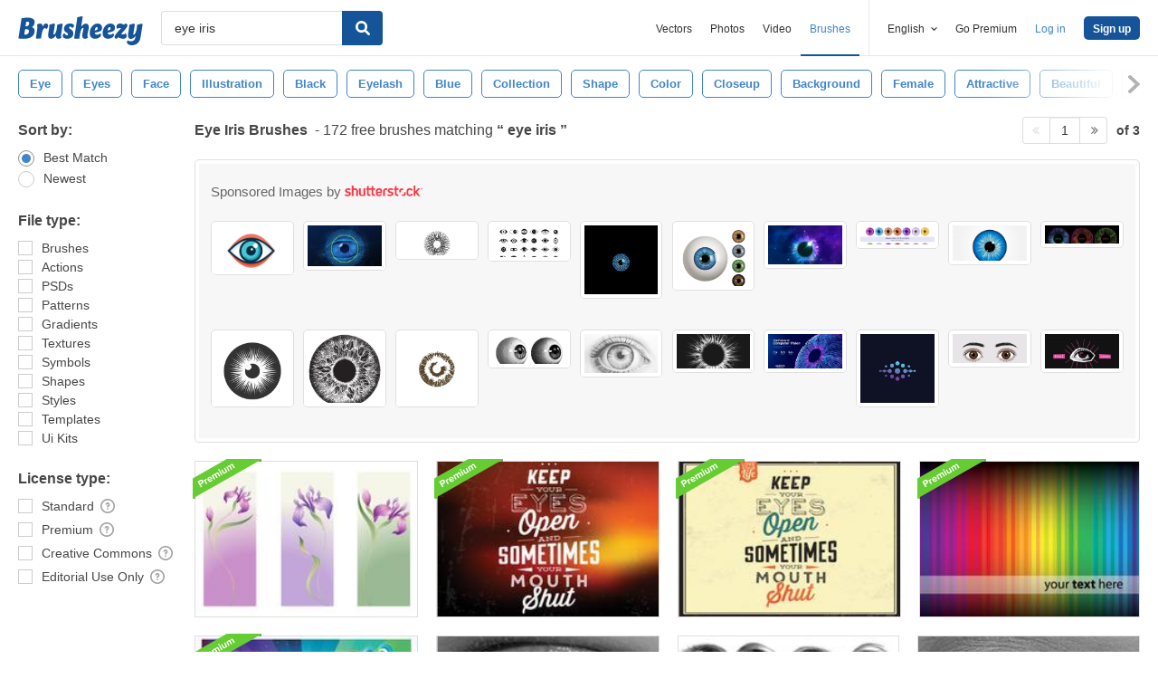

--- FILE ---
content_type: text/html; charset=utf-8
request_url: https://www.brusheezy.com/free/eye-iris
body_size: 43646
content:
<!DOCTYPE html>
<!--[if lt IE 7]>      <html lang="en" xmlns:fb="http://developers.facebook.com/schema/" xmlns:og="http://opengraphprotocol.org/schema/" class="no-js lt-ie9 lt-ie8 lt-ie7"> <![endif]-->
<!--[if IE 7]>         <html lang="en" xmlns:fb="http://developers.facebook.com/schema/" xmlns:og="http://opengraphprotocol.org/schema/" class="no-js lt-ie9 lt-ie8"> <![endif]-->
<!--[if IE 8]>         <html lang="en" xmlns:fb="http://developers.facebook.com/schema/" xmlns:og="http://opengraphprotocol.org/schema/" class="no-js lt-ie9"> <![endif]-->
<!--[if IE 9]>         <html lang="en" xmlns:fb="http://developers.facebook.com/schema/" xmlns:og="http://opengraphprotocol.org/schema/" class="no-js ie9"> <![endif]-->
<!--[if gt IE 9]><!--> <html lang="en" xmlns:fb="http://developers.facebook.com/schema/" xmlns:og="http://opengraphprotocol.org/schema/" class="no-js"> <!--<![endif]-->
  <head>
	  <script type="text/javascript">window.country_code = "US";window.remote_ip_address = '3.135.65.149'</script>
              <!-- skipping hreflang -->

    
    <link rel="dns-prefetch" href="//static.brusheezy.com">
    <meta charset="utf-8">
    <meta http-equiv="X-UA-Compatible" content="IE=edge,chrome=1">
<script>window.NREUM||(NREUM={});NREUM.info={"beacon":"bam.nr-data.net","errorBeacon":"bam.nr-data.net","licenseKey":"NRJS-e38a0a5d9f3d7a161d2","applicationID":"682498450","transactionName":"J1kMFkBaWF9cREoRVwVEAQpXRhtAUVkS","queueTime":0,"applicationTime":408,"agent":""}</script>
<script>(window.NREUM||(NREUM={})).init={ajax:{deny_list:["bam.nr-data.net"]},feature_flags:["soft_nav"]};(window.NREUM||(NREUM={})).loader_config={licenseKey:"NRJS-e38a0a5d9f3d7a161d2",applicationID:"682498450",browserID:"682498528"};;/*! For license information please see nr-loader-rum-1.306.0.min.js.LICENSE.txt */
(()=>{var e,t,r={122:(e,t,r)=>{"use strict";r.d(t,{a:()=>i});var n=r(944);function i(e,t){try{if(!e||"object"!=typeof e)return(0,n.R)(3);if(!t||"object"!=typeof t)return(0,n.R)(4);const r=Object.create(Object.getPrototypeOf(t),Object.getOwnPropertyDescriptors(t)),a=0===Object.keys(r).length?e:r;for(let o in a)if(void 0!==e[o])try{if(null===e[o]){r[o]=null;continue}Array.isArray(e[o])&&Array.isArray(t[o])?r[o]=Array.from(new Set([...e[o],...t[o]])):"object"==typeof e[o]&&"object"==typeof t[o]?r[o]=i(e[o],t[o]):r[o]=e[o]}catch(e){r[o]||(0,n.R)(1,e)}return r}catch(e){(0,n.R)(2,e)}}},154:(e,t,r)=>{"use strict";r.d(t,{OF:()=>c,RI:()=>i,WN:()=>u,bv:()=>a,eN:()=>l,gm:()=>o,mw:()=>s,sb:()=>d});var n=r(863);const i="undefined"!=typeof window&&!!window.document,a="undefined"!=typeof WorkerGlobalScope&&("undefined"!=typeof self&&self instanceof WorkerGlobalScope&&self.navigator instanceof WorkerNavigator||"undefined"!=typeof globalThis&&globalThis instanceof WorkerGlobalScope&&globalThis.navigator instanceof WorkerNavigator),o=i?window:"undefined"!=typeof WorkerGlobalScope&&("undefined"!=typeof self&&self instanceof WorkerGlobalScope&&self||"undefined"!=typeof globalThis&&globalThis instanceof WorkerGlobalScope&&globalThis),s=Boolean("hidden"===o?.document?.visibilityState),c=/iPad|iPhone|iPod/.test(o.navigator?.userAgent),d=c&&"undefined"==typeof SharedWorker,u=((()=>{const e=o.navigator?.userAgent?.match(/Firefox[/\s](\d+\.\d+)/);Array.isArray(e)&&e.length>=2&&e[1]})(),Date.now()-(0,n.t)()),l=()=>"undefined"!=typeof PerformanceNavigationTiming&&o?.performance?.getEntriesByType("navigation")?.[0]?.responseStart},163:(e,t,r)=>{"use strict";r.d(t,{j:()=>E});var n=r(384),i=r(741);var a=r(555);r(860).K7.genericEvents;const o="experimental.resources",s="register",c=e=>{if(!e||"string"!=typeof e)return!1;try{document.createDocumentFragment().querySelector(e)}catch{return!1}return!0};var d=r(614),u=r(944),l=r(122);const f="[data-nr-mask]",g=e=>(0,l.a)(e,(()=>{const e={feature_flags:[],experimental:{allow_registered_children:!1,resources:!1},mask_selector:"*",block_selector:"[data-nr-block]",mask_input_options:{color:!1,date:!1,"datetime-local":!1,email:!1,month:!1,number:!1,range:!1,search:!1,tel:!1,text:!1,time:!1,url:!1,week:!1,textarea:!1,select:!1,password:!0}};return{ajax:{deny_list:void 0,block_internal:!0,enabled:!0,autoStart:!0},api:{get allow_registered_children(){return e.feature_flags.includes(s)||e.experimental.allow_registered_children},set allow_registered_children(t){e.experimental.allow_registered_children=t},duplicate_registered_data:!1},browser_consent_mode:{enabled:!1},distributed_tracing:{enabled:void 0,exclude_newrelic_header:void 0,cors_use_newrelic_header:void 0,cors_use_tracecontext_headers:void 0,allowed_origins:void 0},get feature_flags(){return e.feature_flags},set feature_flags(t){e.feature_flags=t},generic_events:{enabled:!0,autoStart:!0},harvest:{interval:30},jserrors:{enabled:!0,autoStart:!0},logging:{enabled:!0,autoStart:!0},metrics:{enabled:!0,autoStart:!0},obfuscate:void 0,page_action:{enabled:!0},page_view_event:{enabled:!0,autoStart:!0},page_view_timing:{enabled:!0,autoStart:!0},performance:{capture_marks:!1,capture_measures:!1,capture_detail:!0,resources:{get enabled(){return e.feature_flags.includes(o)||e.experimental.resources},set enabled(t){e.experimental.resources=t},asset_types:[],first_party_domains:[],ignore_newrelic:!0}},privacy:{cookies_enabled:!0},proxy:{assets:void 0,beacon:void 0},session:{expiresMs:d.wk,inactiveMs:d.BB},session_replay:{autoStart:!0,enabled:!1,preload:!1,sampling_rate:10,error_sampling_rate:100,collect_fonts:!1,inline_images:!1,fix_stylesheets:!0,mask_all_inputs:!0,get mask_text_selector(){return e.mask_selector},set mask_text_selector(t){c(t)?e.mask_selector="".concat(t,",").concat(f):""===t||null===t?e.mask_selector=f:(0,u.R)(5,t)},get block_class(){return"nr-block"},get ignore_class(){return"nr-ignore"},get mask_text_class(){return"nr-mask"},get block_selector(){return e.block_selector},set block_selector(t){c(t)?e.block_selector+=",".concat(t):""!==t&&(0,u.R)(6,t)},get mask_input_options(){return e.mask_input_options},set mask_input_options(t){t&&"object"==typeof t?e.mask_input_options={...t,password:!0}:(0,u.R)(7,t)}},session_trace:{enabled:!0,autoStart:!0},soft_navigations:{enabled:!0,autoStart:!0},spa:{enabled:!0,autoStart:!0},ssl:void 0,user_actions:{enabled:!0,elementAttributes:["id","className","tagName","type"]}}})());var p=r(154),m=r(324);let h=0;const v={buildEnv:m.F3,distMethod:m.Xs,version:m.xv,originTime:p.WN},b={consented:!1},y={appMetadata:{},get consented(){return this.session?.state?.consent||b.consented},set consented(e){b.consented=e},customTransaction:void 0,denyList:void 0,disabled:!1,harvester:void 0,isolatedBacklog:!1,isRecording:!1,loaderType:void 0,maxBytes:3e4,obfuscator:void 0,onerror:void 0,ptid:void 0,releaseIds:{},session:void 0,timeKeeper:void 0,registeredEntities:[],jsAttributesMetadata:{bytes:0},get harvestCount(){return++h}},_=e=>{const t=(0,l.a)(e,y),r=Object.keys(v).reduce((e,t)=>(e[t]={value:v[t],writable:!1,configurable:!0,enumerable:!0},e),{});return Object.defineProperties(t,r)};var w=r(701);const x=e=>{const t=e.startsWith("http");e+="/",r.p=t?e:"https://"+e};var S=r(836),k=r(241);const R={accountID:void 0,trustKey:void 0,agentID:void 0,licenseKey:void 0,applicationID:void 0,xpid:void 0},A=e=>(0,l.a)(e,R),T=new Set;function E(e,t={},r,o){let{init:s,info:c,loader_config:d,runtime:u={},exposed:l=!0}=t;if(!c){const e=(0,n.pV)();s=e.init,c=e.info,d=e.loader_config}e.init=g(s||{}),e.loader_config=A(d||{}),c.jsAttributes??={},p.bv&&(c.jsAttributes.isWorker=!0),e.info=(0,a.D)(c);const f=e.init,m=[c.beacon,c.errorBeacon];T.has(e.agentIdentifier)||(f.proxy.assets&&(x(f.proxy.assets),m.push(f.proxy.assets)),f.proxy.beacon&&m.push(f.proxy.beacon),e.beacons=[...m],function(e){const t=(0,n.pV)();Object.getOwnPropertyNames(i.W.prototype).forEach(r=>{const n=i.W.prototype[r];if("function"!=typeof n||"constructor"===n)return;let a=t[r];e[r]&&!1!==e.exposed&&"micro-agent"!==e.runtime?.loaderType&&(t[r]=(...t)=>{const n=e[r](...t);return a?a(...t):n})})}(e),(0,n.US)("activatedFeatures",w.B),e.runSoftNavOverSpa&&=!0===f.soft_navigations.enabled&&f.feature_flags.includes("soft_nav")),u.denyList=[...f.ajax.deny_list||[],...f.ajax.block_internal?m:[]],u.ptid=e.agentIdentifier,u.loaderType=r,e.runtime=_(u),T.has(e.agentIdentifier)||(e.ee=S.ee.get(e.agentIdentifier),e.exposed=l,(0,k.W)({agentIdentifier:e.agentIdentifier,drained:!!w.B?.[e.agentIdentifier],type:"lifecycle",name:"initialize",feature:void 0,data:e.config})),T.add(e.agentIdentifier)}},234:(e,t,r)=>{"use strict";r.d(t,{W:()=>a});var n=r(836),i=r(687);class a{constructor(e,t){this.agentIdentifier=e,this.ee=n.ee.get(e),this.featureName=t,this.blocked=!1}deregisterDrain(){(0,i.x3)(this.agentIdentifier,this.featureName)}}},241:(e,t,r)=>{"use strict";r.d(t,{W:()=>a});var n=r(154);const i="newrelic";function a(e={}){try{n.gm.dispatchEvent(new CustomEvent(i,{detail:e}))}catch(e){}}},261:(e,t,r)=>{"use strict";r.d(t,{$9:()=>d,BL:()=>s,CH:()=>g,Dl:()=>_,Fw:()=>y,PA:()=>h,Pl:()=>n,Pv:()=>k,Tb:()=>l,U2:()=>a,V1:()=>S,Wb:()=>x,bt:()=>b,cD:()=>v,d3:()=>w,dT:()=>c,eY:()=>p,fF:()=>f,hG:()=>i,k6:()=>o,nb:()=>m,o5:()=>u});const n="api-",i="addPageAction",a="addToTrace",o="addRelease",s="finished",c="interaction",d="log",u="noticeError",l="pauseReplay",f="recordCustomEvent",g="recordReplay",p="register",m="setApplicationVersion",h="setCurrentRouteName",v="setCustomAttribute",b="setErrorHandler",y="setPageViewName",_="setUserId",w="start",x="wrapLogger",S="measure",k="consent"},289:(e,t,r)=>{"use strict";r.d(t,{GG:()=>o,Qr:()=>c,sB:()=>s});var n=r(878),i=r(389);function a(){return"undefined"==typeof document||"complete"===document.readyState}function o(e,t){if(a())return e();const r=(0,i.J)(e),o=setInterval(()=>{a()&&(clearInterval(o),r())},500);(0,n.sp)("load",r,t)}function s(e){if(a())return e();(0,n.DD)("DOMContentLoaded",e)}function c(e){if(a())return e();(0,n.sp)("popstate",e)}},324:(e,t,r)=>{"use strict";r.d(t,{F3:()=>i,Xs:()=>a,xv:()=>n});const n="1.306.0",i="PROD",a="CDN"},374:(e,t,r)=>{r.nc=(()=>{try{return document?.currentScript?.nonce}catch(e){}return""})()},384:(e,t,r)=>{"use strict";r.d(t,{NT:()=>o,US:()=>u,Zm:()=>s,bQ:()=>d,dV:()=>c,pV:()=>l});var n=r(154),i=r(863),a=r(910);const o={beacon:"bam.nr-data.net",errorBeacon:"bam.nr-data.net"};function s(){return n.gm.NREUM||(n.gm.NREUM={}),void 0===n.gm.newrelic&&(n.gm.newrelic=n.gm.NREUM),n.gm.NREUM}function c(){let e=s();return e.o||(e.o={ST:n.gm.setTimeout,SI:n.gm.setImmediate||n.gm.setInterval,CT:n.gm.clearTimeout,XHR:n.gm.XMLHttpRequest,REQ:n.gm.Request,EV:n.gm.Event,PR:n.gm.Promise,MO:n.gm.MutationObserver,FETCH:n.gm.fetch,WS:n.gm.WebSocket},(0,a.i)(...Object.values(e.o))),e}function d(e,t){let r=s();r.initializedAgents??={},t.initializedAt={ms:(0,i.t)(),date:new Date},r.initializedAgents[e]=t}function u(e,t){s()[e]=t}function l(){return function(){let e=s();const t=e.info||{};e.info={beacon:o.beacon,errorBeacon:o.errorBeacon,...t}}(),function(){let e=s();const t=e.init||{};e.init={...t}}(),c(),function(){let e=s();const t=e.loader_config||{};e.loader_config={...t}}(),s()}},389:(e,t,r)=>{"use strict";function n(e,t=500,r={}){const n=r?.leading||!1;let i;return(...r)=>{n&&void 0===i&&(e.apply(this,r),i=setTimeout(()=>{i=clearTimeout(i)},t)),n||(clearTimeout(i),i=setTimeout(()=>{e.apply(this,r)},t))}}function i(e){let t=!1;return(...r)=>{t||(t=!0,e.apply(this,r))}}r.d(t,{J:()=>i,s:()=>n})},555:(e,t,r)=>{"use strict";r.d(t,{D:()=>s,f:()=>o});var n=r(384),i=r(122);const a={beacon:n.NT.beacon,errorBeacon:n.NT.errorBeacon,licenseKey:void 0,applicationID:void 0,sa:void 0,queueTime:void 0,applicationTime:void 0,ttGuid:void 0,user:void 0,account:void 0,product:void 0,extra:void 0,jsAttributes:{},userAttributes:void 0,atts:void 0,transactionName:void 0,tNamePlain:void 0};function o(e){try{return!!e.licenseKey&&!!e.errorBeacon&&!!e.applicationID}catch(e){return!1}}const s=e=>(0,i.a)(e,a)},566:(e,t,r)=>{"use strict";r.d(t,{LA:()=>s,bz:()=>o});var n=r(154);const i="xxxxxxxx-xxxx-4xxx-yxxx-xxxxxxxxxxxx";function a(e,t){return e?15&e[t]:16*Math.random()|0}function o(){const e=n.gm?.crypto||n.gm?.msCrypto;let t,r=0;return e&&e.getRandomValues&&(t=e.getRandomValues(new Uint8Array(30))),i.split("").map(e=>"x"===e?a(t,r++).toString(16):"y"===e?(3&a()|8).toString(16):e).join("")}function s(e){const t=n.gm?.crypto||n.gm?.msCrypto;let r,i=0;t&&t.getRandomValues&&(r=t.getRandomValues(new Uint8Array(e)));const o=[];for(var s=0;s<e;s++)o.push(a(r,i++).toString(16));return o.join("")}},606:(e,t,r)=>{"use strict";r.d(t,{i:()=>a});var n=r(908);a.on=o;var i=a.handlers={};function a(e,t,r,a){o(a||n.d,i,e,t,r)}function o(e,t,r,i,a){a||(a="feature"),e||(e=n.d);var o=t[a]=t[a]||{};(o[r]=o[r]||[]).push([e,i])}},607:(e,t,r)=>{"use strict";r.d(t,{W:()=>n});const n=(0,r(566).bz)()},614:(e,t,r)=>{"use strict";r.d(t,{BB:()=>o,H3:()=>n,g:()=>d,iL:()=>c,tS:()=>s,uh:()=>i,wk:()=>a});const n="NRBA",i="SESSION",a=144e5,o=18e5,s={STARTED:"session-started",PAUSE:"session-pause",RESET:"session-reset",RESUME:"session-resume",UPDATE:"session-update"},c={SAME_TAB:"same-tab",CROSS_TAB:"cross-tab"},d={OFF:0,FULL:1,ERROR:2}},630:(e,t,r)=>{"use strict";r.d(t,{T:()=>n});const n=r(860).K7.pageViewEvent},646:(e,t,r)=>{"use strict";r.d(t,{y:()=>n});class n{constructor(e){this.contextId=e}}},687:(e,t,r)=>{"use strict";r.d(t,{Ak:()=>d,Ze:()=>f,x3:()=>u});var n=r(241),i=r(836),a=r(606),o=r(860),s=r(646);const c={};function d(e,t){const r={staged:!1,priority:o.P3[t]||0};l(e),c[e].get(t)||c[e].set(t,r)}function u(e,t){e&&c[e]&&(c[e].get(t)&&c[e].delete(t),p(e,t,!1),c[e].size&&g(e))}function l(e){if(!e)throw new Error("agentIdentifier required");c[e]||(c[e]=new Map)}function f(e="",t="feature",r=!1){if(l(e),!e||!c[e].get(t)||r)return p(e,t);c[e].get(t).staged=!0,g(e)}function g(e){const t=Array.from(c[e]);t.every(([e,t])=>t.staged)&&(t.sort((e,t)=>e[1].priority-t[1].priority),t.forEach(([t])=>{c[e].delete(t),p(e,t)}))}function p(e,t,r=!0){const o=e?i.ee.get(e):i.ee,c=a.i.handlers;if(!o.aborted&&o.backlog&&c){if((0,n.W)({agentIdentifier:e,type:"lifecycle",name:"drain",feature:t}),r){const e=o.backlog[t],r=c[t];if(r){for(let t=0;e&&t<e.length;++t)m(e[t],r);Object.entries(r).forEach(([e,t])=>{Object.values(t||{}).forEach(t=>{t[0]?.on&&t[0]?.context()instanceof s.y&&t[0].on(e,t[1])})})}}o.isolatedBacklog||delete c[t],o.backlog[t]=null,o.emit("drain-"+t,[])}}function m(e,t){var r=e[1];Object.values(t[r]||{}).forEach(t=>{var r=e[0];if(t[0]===r){var n=t[1],i=e[3],a=e[2];n.apply(i,a)}})}},699:(e,t,r)=>{"use strict";r.d(t,{It:()=>a,KC:()=>s,No:()=>i,qh:()=>o});var n=r(860);const i=16e3,a=1e6,o="SESSION_ERROR",s={[n.K7.logging]:!0,[n.K7.genericEvents]:!1,[n.K7.jserrors]:!1,[n.K7.ajax]:!1}},701:(e,t,r)=>{"use strict";r.d(t,{B:()=>a,t:()=>o});var n=r(241);const i=new Set,a={};function o(e,t){const r=t.agentIdentifier;a[r]??={},e&&"object"==typeof e&&(i.has(r)||(t.ee.emit("rumresp",[e]),a[r]=e,i.add(r),(0,n.W)({agentIdentifier:r,loaded:!0,drained:!0,type:"lifecycle",name:"load",feature:void 0,data:e})))}},741:(e,t,r)=>{"use strict";r.d(t,{W:()=>a});var n=r(944),i=r(261);class a{#e(e,...t){if(this[e]!==a.prototype[e])return this[e](...t);(0,n.R)(35,e)}addPageAction(e,t){return this.#e(i.hG,e,t)}register(e){return this.#e(i.eY,e)}recordCustomEvent(e,t){return this.#e(i.fF,e,t)}setPageViewName(e,t){return this.#e(i.Fw,e,t)}setCustomAttribute(e,t,r){return this.#e(i.cD,e,t,r)}noticeError(e,t){return this.#e(i.o5,e,t)}setUserId(e){return this.#e(i.Dl,e)}setApplicationVersion(e){return this.#e(i.nb,e)}setErrorHandler(e){return this.#e(i.bt,e)}addRelease(e,t){return this.#e(i.k6,e,t)}log(e,t){return this.#e(i.$9,e,t)}start(){return this.#e(i.d3)}finished(e){return this.#e(i.BL,e)}recordReplay(){return this.#e(i.CH)}pauseReplay(){return this.#e(i.Tb)}addToTrace(e){return this.#e(i.U2,e)}setCurrentRouteName(e){return this.#e(i.PA,e)}interaction(e){return this.#e(i.dT,e)}wrapLogger(e,t,r){return this.#e(i.Wb,e,t,r)}measure(e,t){return this.#e(i.V1,e,t)}consent(e){return this.#e(i.Pv,e)}}},782:(e,t,r)=>{"use strict";r.d(t,{T:()=>n});const n=r(860).K7.pageViewTiming},836:(e,t,r)=>{"use strict";r.d(t,{P:()=>s,ee:()=>c});var n=r(384),i=r(990),a=r(646),o=r(607);const s="nr@context:".concat(o.W),c=function e(t,r){var n={},o={},u={},l=!1;try{l=16===r.length&&d.initializedAgents?.[r]?.runtime.isolatedBacklog}catch(e){}var f={on:p,addEventListener:p,removeEventListener:function(e,t){var r=n[e];if(!r)return;for(var i=0;i<r.length;i++)r[i]===t&&r.splice(i,1)},emit:function(e,r,n,i,a){!1!==a&&(a=!0);if(c.aborted&&!i)return;t&&a&&t.emit(e,r,n);var s=g(n);m(e).forEach(e=>{e.apply(s,r)});var d=v()[o[e]];d&&d.push([f,e,r,s]);return s},get:h,listeners:m,context:g,buffer:function(e,t){const r=v();if(t=t||"feature",f.aborted)return;Object.entries(e||{}).forEach(([e,n])=>{o[n]=t,t in r||(r[t]=[])})},abort:function(){f._aborted=!0,Object.keys(f.backlog).forEach(e=>{delete f.backlog[e]})},isBuffering:function(e){return!!v()[o[e]]},debugId:r,backlog:l?{}:t&&"object"==typeof t.backlog?t.backlog:{},isolatedBacklog:l};return Object.defineProperty(f,"aborted",{get:()=>{let e=f._aborted||!1;return e||(t&&(e=t.aborted),e)}}),f;function g(e){return e&&e instanceof a.y?e:e?(0,i.I)(e,s,()=>new a.y(s)):new a.y(s)}function p(e,t){n[e]=m(e).concat(t)}function m(e){return n[e]||[]}function h(t){return u[t]=u[t]||e(f,t)}function v(){return f.backlog}}(void 0,"globalEE"),d=(0,n.Zm)();d.ee||(d.ee=c)},843:(e,t,r)=>{"use strict";r.d(t,{G:()=>a,u:()=>i});var n=r(878);function i(e,t=!1,r,i){(0,n.DD)("visibilitychange",function(){if(t)return void("hidden"===document.visibilityState&&e());e(document.visibilityState)},r,i)}function a(e,t,r){(0,n.sp)("pagehide",e,t,r)}},860:(e,t,r)=>{"use strict";r.d(t,{$J:()=>u,K7:()=>c,P3:()=>d,XX:()=>i,Yy:()=>s,df:()=>a,qY:()=>n,v4:()=>o});const n="events",i="jserrors",a="browser/blobs",o="rum",s="browser/logs",c={ajax:"ajax",genericEvents:"generic_events",jserrors:i,logging:"logging",metrics:"metrics",pageAction:"page_action",pageViewEvent:"page_view_event",pageViewTiming:"page_view_timing",sessionReplay:"session_replay",sessionTrace:"session_trace",softNav:"soft_navigations",spa:"spa"},d={[c.pageViewEvent]:1,[c.pageViewTiming]:2,[c.metrics]:3,[c.jserrors]:4,[c.spa]:5,[c.ajax]:6,[c.sessionTrace]:7,[c.softNav]:8,[c.sessionReplay]:9,[c.logging]:10,[c.genericEvents]:11},u={[c.pageViewEvent]:o,[c.pageViewTiming]:n,[c.ajax]:n,[c.spa]:n,[c.softNav]:n,[c.metrics]:i,[c.jserrors]:i,[c.sessionTrace]:a,[c.sessionReplay]:a,[c.logging]:s,[c.genericEvents]:"ins"}},863:(e,t,r)=>{"use strict";function n(){return Math.floor(performance.now())}r.d(t,{t:()=>n})},878:(e,t,r)=>{"use strict";function n(e,t){return{capture:e,passive:!1,signal:t}}function i(e,t,r=!1,i){window.addEventListener(e,t,n(r,i))}function a(e,t,r=!1,i){document.addEventListener(e,t,n(r,i))}r.d(t,{DD:()=>a,jT:()=>n,sp:()=>i})},908:(e,t,r)=>{"use strict";r.d(t,{d:()=>n,p:()=>i});var n=r(836).ee.get("handle");function i(e,t,r,i,a){a?(a.buffer([e],i),a.emit(e,t,r)):(n.buffer([e],i),n.emit(e,t,r))}},910:(e,t,r)=>{"use strict";r.d(t,{i:()=>a});var n=r(944);const i=new Map;function a(...e){return e.every(e=>{if(i.has(e))return i.get(e);const t="function"==typeof e?e.toString():"",r=t.includes("[native code]"),a=t.includes("nrWrapper");return r||a||(0,n.R)(64,e?.name||t),i.set(e,r),r})}},944:(e,t,r)=>{"use strict";r.d(t,{R:()=>i});var n=r(241);function i(e,t){"function"==typeof console.debug&&(console.debug("New Relic Warning: https://github.com/newrelic/newrelic-browser-agent/blob/main/docs/warning-codes.md#".concat(e),t),(0,n.W)({agentIdentifier:null,drained:null,type:"data",name:"warn",feature:"warn",data:{code:e,secondary:t}}))}},969:(e,t,r)=>{"use strict";r.d(t,{TZ:()=>n,XG:()=>s,rs:()=>i,xV:()=>o,z_:()=>a});const n=r(860).K7.metrics,i="sm",a="cm",o="storeSupportabilityMetrics",s="storeEventMetrics"},990:(e,t,r)=>{"use strict";r.d(t,{I:()=>i});var n=Object.prototype.hasOwnProperty;function i(e,t,r){if(n.call(e,t))return e[t];var i=r();if(Object.defineProperty&&Object.keys)try{return Object.defineProperty(e,t,{value:i,writable:!0,enumerable:!1}),i}catch(e){}return e[t]=i,i}}},n={};function i(e){var t=n[e];if(void 0!==t)return t.exports;var a=n[e]={exports:{}};return r[e](a,a.exports,i),a.exports}i.m=r,i.d=(e,t)=>{for(var r in t)i.o(t,r)&&!i.o(e,r)&&Object.defineProperty(e,r,{enumerable:!0,get:t[r]})},i.f={},i.e=e=>Promise.all(Object.keys(i.f).reduce((t,r)=>(i.f[r](e,t),t),[])),i.u=e=>"nr-rum-1.306.0.min.js",i.o=(e,t)=>Object.prototype.hasOwnProperty.call(e,t),e={},t="NRBA-1.306.0.PROD:",i.l=(r,n,a,o)=>{if(e[r])e[r].push(n);else{var s,c;if(void 0!==a)for(var d=document.getElementsByTagName("script"),u=0;u<d.length;u++){var l=d[u];if(l.getAttribute("src")==r||l.getAttribute("data-webpack")==t+a){s=l;break}}if(!s){c=!0;var f={296:"sha512-XHJAyYwsxAD4jnOFenBf2aq49/pv28jKOJKs7YGQhagYYI2Zk8nHflZPdd7WiilkmEkgIZQEFX4f1AJMoyzKwA=="};(s=document.createElement("script")).charset="utf-8",i.nc&&s.setAttribute("nonce",i.nc),s.setAttribute("data-webpack",t+a),s.src=r,0!==s.src.indexOf(window.location.origin+"/")&&(s.crossOrigin="anonymous"),f[o]&&(s.integrity=f[o])}e[r]=[n];var g=(t,n)=>{s.onerror=s.onload=null,clearTimeout(p);var i=e[r];if(delete e[r],s.parentNode&&s.parentNode.removeChild(s),i&&i.forEach(e=>e(n)),t)return t(n)},p=setTimeout(g.bind(null,void 0,{type:"timeout",target:s}),12e4);s.onerror=g.bind(null,s.onerror),s.onload=g.bind(null,s.onload),c&&document.head.appendChild(s)}},i.r=e=>{"undefined"!=typeof Symbol&&Symbol.toStringTag&&Object.defineProperty(e,Symbol.toStringTag,{value:"Module"}),Object.defineProperty(e,"__esModule",{value:!0})},i.p="https://js-agent.newrelic.com/",(()=>{var e={374:0,840:0};i.f.j=(t,r)=>{var n=i.o(e,t)?e[t]:void 0;if(0!==n)if(n)r.push(n[2]);else{var a=new Promise((r,i)=>n=e[t]=[r,i]);r.push(n[2]=a);var o=i.p+i.u(t),s=new Error;i.l(o,r=>{if(i.o(e,t)&&(0!==(n=e[t])&&(e[t]=void 0),n)){var a=r&&("load"===r.type?"missing":r.type),o=r&&r.target&&r.target.src;s.message="Loading chunk "+t+" failed: ("+a+": "+o+")",s.name="ChunkLoadError",s.type=a,s.request=o,n[1](s)}},"chunk-"+t,t)}};var t=(t,r)=>{var n,a,[o,s,c]=r,d=0;if(o.some(t=>0!==e[t])){for(n in s)i.o(s,n)&&(i.m[n]=s[n]);if(c)c(i)}for(t&&t(r);d<o.length;d++)a=o[d],i.o(e,a)&&e[a]&&e[a][0](),e[a]=0},r=self["webpackChunk:NRBA-1.306.0.PROD"]=self["webpackChunk:NRBA-1.306.0.PROD"]||[];r.forEach(t.bind(null,0)),r.push=t.bind(null,r.push.bind(r))})(),(()=>{"use strict";i(374);var e=i(566),t=i(741);class r extends t.W{agentIdentifier=(0,e.LA)(16)}var n=i(860);const a=Object.values(n.K7);var o=i(163);var s=i(908),c=i(863),d=i(261),u=i(241),l=i(944),f=i(701),g=i(969);function p(e,t,i,a){const o=a||i;!o||o[e]&&o[e]!==r.prototype[e]||(o[e]=function(){(0,s.p)(g.xV,["API/"+e+"/called"],void 0,n.K7.metrics,i.ee),(0,u.W)({agentIdentifier:i.agentIdentifier,drained:!!f.B?.[i.agentIdentifier],type:"data",name:"api",feature:d.Pl+e,data:{}});try{return t.apply(this,arguments)}catch(e){(0,l.R)(23,e)}})}function m(e,t,r,n,i){const a=e.info;null===r?delete a.jsAttributes[t]:a.jsAttributes[t]=r,(i||null===r)&&(0,s.p)(d.Pl+n,[(0,c.t)(),t,r],void 0,"session",e.ee)}var h=i(687),v=i(234),b=i(289),y=i(154),_=i(384);const w=e=>y.RI&&!0===e?.privacy.cookies_enabled;function x(e){return!!(0,_.dV)().o.MO&&w(e)&&!0===e?.session_trace.enabled}var S=i(389),k=i(699);class R extends v.W{constructor(e,t){super(e.agentIdentifier,t),this.agentRef=e,this.abortHandler=void 0,this.featAggregate=void 0,this.loadedSuccessfully=void 0,this.onAggregateImported=new Promise(e=>{this.loadedSuccessfully=e}),this.deferred=Promise.resolve(),!1===e.init[this.featureName].autoStart?this.deferred=new Promise((t,r)=>{this.ee.on("manual-start-all",(0,S.J)(()=>{(0,h.Ak)(e.agentIdentifier,this.featureName),t()}))}):(0,h.Ak)(e.agentIdentifier,t)}importAggregator(e,t,r={}){if(this.featAggregate)return;const n=async()=>{let n;await this.deferred;try{if(w(e.init)){const{setupAgentSession:t}=await i.e(296).then(i.bind(i,305));n=t(e)}}catch(e){(0,l.R)(20,e),this.ee.emit("internal-error",[e]),(0,s.p)(k.qh,[e],void 0,this.featureName,this.ee)}try{if(!this.#t(this.featureName,n,e.init))return(0,h.Ze)(this.agentIdentifier,this.featureName),void this.loadedSuccessfully(!1);const{Aggregate:i}=await t();this.featAggregate=new i(e,r),e.runtime.harvester.initializedAggregates.push(this.featAggregate),this.loadedSuccessfully(!0)}catch(e){(0,l.R)(34,e),this.abortHandler?.(),(0,h.Ze)(this.agentIdentifier,this.featureName,!0),this.loadedSuccessfully(!1),this.ee&&this.ee.abort()}};y.RI?(0,b.GG)(()=>n(),!0):n()}#t(e,t,r){if(this.blocked)return!1;switch(e){case n.K7.sessionReplay:return x(r)&&!!t;case n.K7.sessionTrace:return!!t;default:return!0}}}var A=i(630),T=i(614);class E extends R{static featureName=A.T;constructor(e){var t;super(e,A.T),this.setupInspectionEvents(e.agentIdentifier),t=e,p(d.Fw,function(e,r){"string"==typeof e&&("/"!==e.charAt(0)&&(e="/"+e),t.runtime.customTransaction=(r||"http://custom.transaction")+e,(0,s.p)(d.Pl+d.Fw,[(0,c.t)()],void 0,void 0,t.ee))},t),this.importAggregator(e,()=>i.e(296).then(i.bind(i,943)))}setupInspectionEvents(e){const t=(t,r)=>{t&&(0,u.W)({agentIdentifier:e,timeStamp:t.timeStamp,loaded:"complete"===t.target.readyState,type:"window",name:r,data:t.target.location+""})};(0,b.sB)(e=>{t(e,"DOMContentLoaded")}),(0,b.GG)(e=>{t(e,"load")}),(0,b.Qr)(e=>{t(e,"navigate")}),this.ee.on(T.tS.UPDATE,(t,r)=>{(0,u.W)({agentIdentifier:e,type:"lifecycle",name:"session",data:r})})}}var N=i(843),I=i(782);class j extends R{static featureName=I.T;constructor(e){super(e,I.T),y.RI&&((0,N.u)(()=>(0,s.p)("docHidden",[(0,c.t)()],void 0,I.T,this.ee),!0),(0,N.G)(()=>(0,s.p)("winPagehide",[(0,c.t)()],void 0,I.T,this.ee)),this.importAggregator(e,()=>i.e(296).then(i.bind(i,117))))}}class P extends R{static featureName=g.TZ;constructor(e){super(e,g.TZ),y.RI&&document.addEventListener("securitypolicyviolation",e=>{(0,s.p)(g.xV,["Generic/CSPViolation/Detected"],void 0,this.featureName,this.ee)}),this.importAggregator(e,()=>i.e(296).then(i.bind(i,623)))}}new class extends r{constructor(e){var t;(super(),y.gm)?(this.features={},(0,_.bQ)(this.agentIdentifier,this),this.desiredFeatures=new Set(e.features||[]),this.desiredFeatures.add(E),this.runSoftNavOverSpa=[...this.desiredFeatures].some(e=>e.featureName===n.K7.softNav),(0,o.j)(this,e,e.loaderType||"agent"),t=this,p(d.cD,function(e,r,n=!1){if("string"==typeof e){if(["string","number","boolean"].includes(typeof r)||null===r)return m(t,e,r,d.cD,n);(0,l.R)(40,typeof r)}else(0,l.R)(39,typeof e)},t),function(e){p(d.Dl,function(t){if("string"==typeof t||null===t)return m(e,"enduser.id",t,d.Dl,!0);(0,l.R)(41,typeof t)},e)}(this),function(e){p(d.nb,function(t){if("string"==typeof t||null===t)return m(e,"application.version",t,d.nb,!1);(0,l.R)(42,typeof t)},e)}(this),function(e){p(d.d3,function(){e.ee.emit("manual-start-all")},e)}(this),function(e){p(d.Pv,function(t=!0){if("boolean"==typeof t){if((0,s.p)(d.Pl+d.Pv,[t],void 0,"session",e.ee),e.runtime.consented=t,t){const t=e.features.page_view_event;t.onAggregateImported.then(e=>{const r=t.featAggregate;e&&!r.sentRum&&r.sendRum()})}}else(0,l.R)(65,typeof t)},e)}(this),this.run()):(0,l.R)(21)}get config(){return{info:this.info,init:this.init,loader_config:this.loader_config,runtime:this.runtime}}get api(){return this}run(){try{const e=function(e){const t={};return a.forEach(r=>{t[r]=!!e[r]?.enabled}),t}(this.init),t=[...this.desiredFeatures];t.sort((e,t)=>n.P3[e.featureName]-n.P3[t.featureName]),t.forEach(t=>{if(!e[t.featureName]&&t.featureName!==n.K7.pageViewEvent)return;if(this.runSoftNavOverSpa&&t.featureName===n.K7.spa)return;if(!this.runSoftNavOverSpa&&t.featureName===n.K7.softNav)return;const r=function(e){switch(e){case n.K7.ajax:return[n.K7.jserrors];case n.K7.sessionTrace:return[n.K7.ajax,n.K7.pageViewEvent];case n.K7.sessionReplay:return[n.K7.sessionTrace];case n.K7.pageViewTiming:return[n.K7.pageViewEvent];default:return[]}}(t.featureName).filter(e=>!(e in this.features));r.length>0&&(0,l.R)(36,{targetFeature:t.featureName,missingDependencies:r}),this.features[t.featureName]=new t(this)})}catch(e){(0,l.R)(22,e);for(const e in this.features)this.features[e].abortHandler?.();const t=(0,_.Zm)();delete t.initializedAgents[this.agentIdentifier]?.features,delete this.sharedAggregator;return t.ee.get(this.agentIdentifier).abort(),!1}}}({features:[E,j,P],loaderType:"lite"})})()})();</script>
    <meta name="viewport" content="width=device-width, initial-scale=1.0, minimum-scale=1.0" />
    <title>Eye Iris Free Brushes - (172 Free Downloads)</title>
<meta content="172 Best Eye Iris Free Brush Downloads from the Brusheezy community. Eye Iris Free Brushes licensed under creative commons, open source, and more!" name="description" />
<meta content="Brusheezy" property="og:site_name" />
<meta content="Eye Iris Free Brushes - (172 Free Downloads)" property="og:title" />
<meta content="https://www.brusheezy.com/free/eye-iris" property="og:url" />
<meta content="en_US" property="og:locale" />
<meta content="de_DE" property="og:locale:alternate" />
<meta content="es_ES" property="og:locale:alternate" />
<meta content="fr_FR" property="og:locale:alternate" />
<meta content="nl_NL" property="og:locale:alternate" />
<meta content="pt_BR" property="og:locale:alternate" />
<meta content="sv_SE" property="og:locale:alternate" />
<meta content="https://static.brusheezy.com/system/resources/previews/000/058/442/original/free-eye-photoshop-brushes.jpg" property="og:image" />
    <link href="/favicon.ico" rel="shortcut icon"></link><link href="/favicon.png" rel="icon" sizes="48x48" type="image/png"></link><link href="/apple-touch-icon-precomposed.png" rel="apple-touch-icon-precomposed"></link>
    <link href="https://maxcdn.bootstrapcdn.com/font-awesome/4.6.3/css/font-awesome.min.css" media="screen" rel="stylesheet" type="text/css" />
    <script src="https://static.brusheezy.com/assets/modernizr.custom.83825-93372fb200ead74f1d44254d993c5440.js" type="text/javascript"></script>
    <link href="https://static.brusheezy.com/assets/application-e6fc89b3e1f8c6290743690971644994.css" media="screen" rel="stylesheet" type="text/css" />
    <link href="https://static.brusheezy.com/assets/print-ac38768f09270df2214d2c500c647adc.css" media="print" rel="stylesheet" type="text/css" />
    <link href="https://feeds.feedburner.com/eezyinc/brusheezy-images" rel="alternate" title="RSS" type="application/rss+xml" />

          <link rel="canonical" href="https://www.brusheezy.com/free/eye-iris">


    <meta content="authenticity_token" name="csrf-param" />
<meta content="YymhQwbDS7cCXjhEyd7/5LPjrEjY2/OTgonZaY0MjIg=" name="csrf-token" />
    <!-- Begin TextBlock "HTML - Head" -->
<meta name="google-site-verification" content="pfGHD8M12iD8MZoiUsSycicUuSitnj2scI2cB_MvoYw" />
<meta name="google-site-verification" content="b4_frnI9j9l6Hs7d1QntimjvrZOtJ8x8ykl7RfeJS2Y" />
<meta name="tinfoil-site-verification" content="6d4a376b35cc11699dd86a787c7b5ae10b5c70f0" />
<meta name="msvalidate.01" content="9E7A3F56C01FB9B69FCDD1FBD287CAE4" />
<meta name="p:domain_verify" content="e95f03b955f8191de30e476f8527821e"/>
<meta property="fb:page_id" content="111431139680" />
<meta name="google" content="nositelinkssearchbox" />
<meta name="referrer" content="unsafe-url" />
<!--<script type="text/javascript" src="http://api.xeezy.com/api.min.js"></script>-->
<!--<script async src="//cdn-s2s.buysellads.net/pub/brusheezy.js" data-cfasync="false"></script>-->
<link href="https://plus.google.com/116840303500574370724" rel="publisher" />

<script>
  var iStockCoupon = { 
    // --- ADMIN CONIG----
    Code: 'EEZYOFF14', 
    Message: 'Hurry! Offer Expires 10/31/2013',
    // -------------------

    showPopup: function() {
      var win = window.open("", "istock-sale", "width=520,height=320");
      var wrap = win.document.createElement('div'); 
      wrap.setAttribute('class', 'sale-wrapper');
      
      var logo = win.document.createElement('img');
      logo.setAttribute('src', '//static.vecteezy.com/system/assets/asset_files/000/000/171/original/new-istock-logo.jpg');
      wrap.appendChild(logo);
      
      var code = win.document.createElement('div');
      code.setAttribute('class','code');
      code.appendChild(win.document.createTextNode(iStockCoupon.Code));
      wrap.appendChild(code);
      
      var expires = win.document.createElement('div');
      expires.setAttribute('class','expire');
      expires.appendChild(win.document.createTextNode(iStockCoupon.Message));
      wrap.appendChild(expires);
      
      var close = win.document.createElement('a');
      close.setAttribute('href', '#');
      close.appendChild(win.document.createTextNode('Close Window'));
      wrap.appendChild(close);
      
      var style = win.document.createElement('style');
      close.setAttribute('onclick', 'window.close()');
  
      style.appendChild(win.document.createTextNode("a{margin-top: 40px;display:block;font-size:12px;color:rgb(73,149,203);text-decoration:none;} .expire{margin-top:16px;color: rgb(81,81,81);font-size:24px;} .code{margin-top:20px;font-size:50px;font-weight:700;text-transform:uppercase;} img{margin-top:44px;} body{padding:0;margin:0;text-align:center;font-family:sans-serif;} .sale-wrapper{height:288px;border:16px solid #a1a1a1;}"));
      win.document.body.appendChild(style);
      win.document.body.appendChild(wrap);        
    },
  };

</script>
<script src="https://cdn.optimizely.com/js/168948327.js"></script>

<script>var AdminHideEezyPremiumPopup = false</script>
<!-- TradeDoubler site verification 2802548 -->



<!-- End TextBlock "HTML - Head" -->
      <link href="https://static.brusheezy.com/assets/splittests/new_search_ui-418ee10ba4943587578300e2dfed9bdf.css" media="screen" rel="stylesheet" type="text/css" />

  <script type="text/javascript">
    window.searchScope = 'External';
  </script>
    <link rel="next" href="https://www.brusheezy.com/free/eye-iris?page=2" />


    <script type="application/ld+json">
      {
        "@context": "http://schema.org",
        "@type": "WebSite",
        "name": "brusheezy",
        "url": "https://www.brusheezy.com"
      }
   </script>

    <script type="application/ld+json">
      {
      "@context": "http://schema.org",
      "@type": "Organization",
      "url": "https://www.brusheezy.com",
      "logo": "https://static.brusheezy.com/assets/structured_data/brusheezy-logo-63a0370ba72197d03d41c8ee2a3fe30d.svg",
      "sameAs": [
        "https://www.facebook.com/brusheezy",
        "https://twitter.com/brusheezy",
        "https://pinterest.com/brusheezy/",
        "https://www.youtube.com/EezyInc",
        "https://instagram.com/eezy/",
        "https://www.snapchat.com/add/eezy",
        "https://google.com/+brusheezy"
      ]
     }
    </script>

    <script src="https://static.brusheezy.com/assets/sp-32e34cb9c56d3cd62718aba7a1338855.js" type="text/javascript"></script>
<script type="text/javascript">
  document.addEventListener('DOMContentLoaded', function() {
    snowplow('newTracker', 'sp', 'a.vecteezy.com', {
      appId: 'brusheezy_production',
      discoverRootDomain: true,
      eventMethod: 'beacon',
      cookieSameSite: 'Lax',
      context: {
        webPage: true,
        performanceTiming: true,
        gaCookies: true,
        geolocation: false
      }
    });
    snowplow('setUserIdFromCookie', 'rollout');
    snowplow('enableActivityTracking', {minimumVisitLength: 10, heartbeatDelay: 10});
    snowplow('enableLinkClickTracking');
    snowplow('trackPageView');
  });
</script>

  </head>

  <body class="proper-sticky-ads   full-width-search fullwidth has-sticky-header redesign-layout searches-show"
        data-site="brusheezy">
    
<link rel="preconnect" href="https://a.pub.network/" crossorigin />
<link rel="preconnect" href="https://b.pub.network/" crossorigin />
<link rel="preconnect" href="https://c.pub.network/" crossorigin />
<link rel="preconnect" href="https://d.pub.network/" crossorigin />
<link rel="preconnect" href="https://c.amazon-adsystem.com" crossorigin />
<link rel="preconnect" href="https://s.amazon-adsystem.com" crossorigin />
<link rel="preconnect" href="https://secure.quantserve.com/" crossorigin />
<link rel="preconnect" href="https://rules.quantcount.com/" crossorigin />
<link rel="preconnect" href="https://pixel.quantserve.com/" crossorigin />
<link rel="preconnect" href="https://btloader.com/" crossorigin />
<link rel="preconnect" href="https://api.btloader.com/" crossorigin />
<link rel="preconnect" href="https://confiant-integrations.global.ssl.fastly.net" crossorigin />
<link rel="stylesheet" href="https://a.pub.network/brusheezy-com/cls.css">
<script data-cfasync="false" type="text/javascript">
  var freestar = freestar || {};
  freestar.queue = freestar.queue || [];
  freestar.config = freestar.config || {};
  freestar.config.enabled_slots = [];
  freestar.initCallback = function () { (freestar.config.enabled_slots.length === 0) ? freestar.initCallbackCalled = false : freestar.newAdSlots(freestar.config.enabled_slots) }
</script>
<script src="https://a.pub.network/brusheezy-com/pubfig.min.js" data-cfasync="false" async></script>
<style>
.fs-sticky-footer {
  background: rgba(247, 247, 247, 0.9) !important;
}
</style>
<!-- Tag ID: brusheezy_1x1_bouncex -->
<div align="center" id="brusheezy_1x1_bouncex">
 <script data-cfasync="false" type="text/javascript">
  freestar.config.enabled_slots.push({ placementName: "brusheezy_1x1_bouncex", slotId: "brusheezy_1x1_bouncex" });
 </script>
</div>


      <script src="https://static.brusheezy.com/assets/partner-service-v3-b8d5668d95732f2d5a895618bbc192d0.js" type="text/javascript"></script>

<script type="text/javascript">
  window.partnerService = new window.PartnerService({
    baseUrl: 'https://p.sa7eer.com',
    site: 'brusheezy',
    contentType: "vector",
    locale: 'en',
    controllerName: 'searches',
    pageviewGuid: '56a081a5-8d45-49e9-8bee-8ab3cd0efeef',
    sessionGuid: 'f4bc3609-a5d0-4d7c-9151-84c46caf5cb5',
  });
</script>


    
      

    <div id="fb-root"></div>



      
<header class="ez-site-header ">
  <div class="max-inner is-logged-out">
    <div class='ez-site-header__logo'>
  <a href="https://www.brusheezy.com/" title="Brusheezy"><svg xmlns="http://www.w3.org/2000/svg" id="Layer_1" data-name="Layer 1" viewBox="0 0 248 57.8"><title>brusheezy-logo-color</title><path class="cls-1" d="M32.4,29.6c0,9.9-9.2,15.3-21.1,15.3-3.9,0-11-.6-11.3-.6L6.3,3.9A61.78,61.78,0,0,1,18,2.7c9.6,0,14.5,3,14.5,8.8a12.42,12.42,0,0,1-5.3,10.2A7.9,7.9,0,0,1,32.4,29.6Zm-11.3.1c0-2.8-1.7-3.9-4.6-3.9-1,0-2.1.1-3.2.2L11.7,36.6c.5,0,1,.1,1.5.1C18.4,36.7,21.1,34,21.1,29.7ZM15.6,10.9l-1.4,9h2.2c3.1,0,5.1-2.9,5.1-6,0-2.1-1.1-3.1-3.4-3.1A10.87,10.87,0,0,0,15.6,10.9Z" transform="translate(0 0)"></path><path class="cls-1" d="M55.3,14.4c2.6,0,4,1.6,4,4.4a8.49,8.49,0,0,1-3.6,6.8,3,3,0,0,0-2.7-2c-4.5,0-6.3,10.6-6.4,11.2L46,38.4l-.9,5.9c-3.1,0-6.9.3-8.1.3a4,4,0,0,1-2.2-1l.8-5.2,2-13,.1-.8c.8-5.4-.7-7.7-.7-7.7a9.11,9.11,0,0,1,6.1-2.5c3.4,0,5.2,2,5.3,6.3,1.2-3.1,3.2-6.3,6.9-6.3Z" transform="translate(0 0)"></path><path class="cls-1" d="M85.4,34.7c-.8,5.4.7,7.7.7,7.7A9.11,9.11,0,0,1,80,44.9c-3.5,0-5.3-2.2-5.3-6.7-2.4,3.7-5.6,6.7-9.7,6.7-4.4,0-6.4-3.7-5.3-11.2L61,25.6c.8-5,1-9,1-9,3.2-.6,7.3-2.1,8.8-2.1a4,4,0,0,1,2.2,1L71.4,25.7l-1.5,9.4c-.1.9,0,1.3.8,1.3,3.7,0,5.8-10.7,5.8-10.7.8-5,1-9,1-9,3.2-.6,7.3-2.1,8.8-2.1a4,4,0,0,1,2.2,1L86.9,25.8l-1.3,8.3Z" transform="translate(0 0)"></path><path class="cls-1" d="M103.3,14.4c4.5,0,7.8,1.6,7.8,4.5,0,3.2-3.9,4.5-3.9,4.5s-1.2-2.9-3.7-2.9a2,2,0,0,0-2.2,2,2.41,2.41,0,0,0,1.3,2.2l3.2,2a8.39,8.39,0,0,1,3.9,7.5c0,6.1-4.9,10.7-12.5,10.7-4.6,0-8.8-2-8.8-5.8,0-3.5,3.5-5.4,3.5-5.4S93.8,38,96.8,38A2,2,0,0,0,99,35.8a2.42,2.42,0,0,0-1.3-2.2l-3-1.9a7.74,7.74,0,0,1-3.8-7c.3-5.9,4.8-10.3,12.4-10.3Z" transform="translate(0 0)"></path><path class="cls-1" d="M138.1,34.8c-1.1,5.4.9,7.7.9,7.7a9.28,9.28,0,0,1-6.1,2.4c-4.3,0-6.3-3.2-5-10l.2-.9,1.8-9.6a.94.94,0,0,0-1-1.3c-3.6,0-5.7,10.9-5.7,11l-.7,4.5-.9,5.9c-3.1,0-6.9.3-8.1.3a4,4,0,0,1-2.2-1l.8-5.2,4.3-27.5c.8-5,1-9,1-9,3.2-.6,7.3-2.1,8.8-2.1a4,4,0,0,1,2.2,1l-3.1,19.9c2.4-3.5,5.5-6.3,9.5-6.3,4.4,0,6.8,3.8,5.3,11.2l-1.8,8.4Z" transform="translate(0 0)"></path><path class="cls-1" d="M167.1,22.9c0,4.4-2.4,7.3-8.4,8.5l-6.3,1.3c.5,2.8,2.2,4.1,5,4.1a8.32,8.32,0,0,0,5.8-2.7,3.74,3.74,0,0,1,1.8,3.1c0,3.7-5.5,7.6-11.9,7.6s-10.8-4.2-10.8-11.2c0-8.2,5.7-19.2,15.8-19.2,5.6,0,9,3.3,9,8.5Zm-10.6,4.2a2.63,2.63,0,0,0,1.7-2.8c0-1.2-.4-3-1.8-3-2.5,0-3.6,4.1-4,7.2Z" transform="translate(0 0)"></path><path class="cls-1" d="M192.9,22.9c0,4.4-2.4,7.3-8.4,8.5l-6.3,1.3c.5,2.8,2.2,4.1,5,4.1a8.32,8.32,0,0,0,5.8-2.7,3.74,3.74,0,0,1,1.8,3.1c0,3.7-5.5,7.6-11.9,7.6s-10.8-4.2-10.8-11.2c0-8.2,5.7-19.2,15.8-19.2,5.5,0,9,3.3,9,8.5Zm-10.7,4.2a2.63,2.63,0,0,0,1.7-2.8c0-1.2-.4-3-1.8-3-2.5,0-3.6,4.1-4,7.2Z" transform="translate(0 0)"></path><path class="cls-1" d="M213.9,33.8a7.72,7.72,0,0,1,2.2,5.4c0,4.5-3.7,5.7-6.9,5.7-4.1,0-7.1-2-10.2-3-.9,1-1.7,2-2.5,3,0,0-4.6-.1-4.6-3.3,0-3.9,6.4-10.5,13.3-18.1a19.88,19.88,0,0,0-2.2-.2c-3.9,0-5.4,2-5.4,2a8.19,8.19,0,0,1-1.8-5.4c.2-4.2,4.2-5.4,7.3-5.4,3.3,0,5.7,1.3,8.1,2.4l1.9-2.4s4.7.1,4.7,3.3c0,3.7-6.2,10.3-12.9,17.6a14.65,14.65,0,0,0,4,.7,6.22,6.22,0,0,0,5-2.3Z" transform="translate(0 0)"></path><path class="cls-1" d="M243.8,42.3c-1.7,10.3-8.6,15.5-17.4,15.5-5.6,0-9.8-3-9.8-6.4a3.85,3.85,0,0,1,1.9-3.3,8.58,8.58,0,0,0,5.7,1.8c3.5,0,8.3-1.5,9.1-6.9l.7-4.2c-2.4,3.5-5.5,6.3-9.5,6.3-4.4,0-6.4-3.7-5.3-11.2l1.3-8.1c.8-5,1-9,1-9,3.2-.6,7.3-2.1,8.8-2.1a4,4,0,0,1,2.2,1l-1.6,10.2-1.5,9.4c-.1.9,0,1.3.8,1.3,3.7,0,5.8-10.7,5.8-10.7.8-5,1-9,1-9,3.2-.6,7.3-2.1,8.8-2.1a4,4,0,0,1,2.2,1L246.4,26Z" transform="translate(0 0)"></path></svg>
</a>
</div>


      <nav class="ez-site-header__main-nav logged-out-nav">
    <ul class="ez-site-header__header-menu">
        <div class="ez-site-header__app-links-wrapper" data-target="ez-mobile-menu.appLinksWrapper">
          <li class="ez-site-header__menu-item ez-site-header__menu-item--app-link "
              data-target="ez-mobile-menu.appLink" >
            <a href="https://www.vecteezy.com" target="_blank">Vectors</a>
          </li>

          <li class="ez-site-header__menu-item ez-site-header__menu-item--app-link "
              data-target="ez-mobile-menu.appLink" >
            <a href="https://www.vecteezy.com/free-photos" target="_blank">Photos</a>
          </li>

          <li class="ez-site-header__menu-item ez-site-header__menu-item--app-link"
              data-target="ez-mobile-menu.appLink" >
            <a href="https://www.videezy.com" target="_blank">Video</a>
          </li>

          <li class="ez-site-header__menu-item ez-site-header__menu-item--app-link active-menu-item"
              data-target="ez-mobile-menu.appLink" >
            <a href="https://www.brusheezy.com" target="_blank">Brushes</a>
          </li>
        </div>

        <div class="ez-site-header__separator"></div>

        <li class="ez-site-header__locale_prompt ez-site-header__menu-item"
            data-action="toggle-language-switcher"
            data-switcher-target="ez-site-header__lang_selector">
          <span>
            English
            <!-- Generator: Adobe Illustrator 21.0.2, SVG Export Plug-In . SVG Version: 6.00 Build 0)  --><svg xmlns="http://www.w3.org/2000/svg" xmlns:xlink="http://www.w3.org/1999/xlink" version="1.1" id="Layer_1" x="0px" y="0px" viewBox="0 0 11.9 7.1" style="enable-background:new 0 0 11.9 7.1;" xml:space="preserve" class="ez-site-header__menu-arrow">
<polygon points="11.9,1.5 10.6,0 6,4.3 1.4,0 0,1.5 6,7.1 "></polygon>
</svg>

          </span>

          
<div id="ez-site-header__lang_selector" class="ez-language-switcher ez-tooltip ez-tooltip--arrow-top">
  <div class="ez-tooltip__arrow ez-tooltip__arrow--middle"></div>
  <div class="ez-tooltip__content">
    <ul>
        <li>
          
            <span class="nested-locale-switcher-link en current">
              English
              <svg xmlns="http://www.w3.org/2000/svg" id="Layer_1" data-name="Layer 1" viewBox="0 0 11.93 9.39"><polygon points="11.93 1.76 10.17 0 4.3 5.87 1.76 3.32 0 5.09 4.3 9.39 11.93 1.76"></polygon></svg>

            </span>
        </li>
        <li>
          <a href="https://es.brusheezy.com/libre/eye-iris" class="nested-locale-switcher-link es" data-locale="es" rel="nofollow">Español</a>        </li>
        <li>
          <a href="https://pt.brusheezy.com/livre/eye-iris" class="nested-locale-switcher-link pt" data-locale="pt" rel="nofollow">Português</a>        </li>
        <li>
          <a href="https://de.brusheezy.com/gratis/eye-iris" class="nested-locale-switcher-link de" data-locale="de" rel="nofollow">Deutsch</a>        </li>
        <li>
          <a href="https://fr.brusheezy.com/libre/eye-iris" class="nested-locale-switcher-link fr" data-locale="fr" rel="nofollow">Français</a>        </li>
        <li>
          <a href="https://nl.brusheezy.com/gratis/eye-iris" class="nested-locale-switcher-link nl" data-locale="nl" rel="nofollow">Nederlands</a>        </li>
        <li>
          <a href="https://sv.brusheezy.com/gratis/eye-iris" class="nested-locale-switcher-link sv" data-locale="sv" rel="nofollow">Svenska</a>        </li>
    </ul>
  </div>
</div>


        </li>

          <li class="ez-site-header__menu-item ez-site-header__menu-item--join-pro-link"
              data-target="ez-mobile-menu.joinProLink">
            <a href="/signups/join_premium">Go Premium</a>
          </li>

          <li class="ez-site-header__menu-item"
              data-target="ez-mobile-menu.logInBtn">
            <a href="/login" class="login-link" data-remote="true" onclick="track_header_login_click();">Log in</a>
          </li>

          <li class="ez-site-header__menu-item ez-site-header__menu-item--btn ez-site-header__menu-item--sign-up-btn"
              data-target="ez-mobile-menu.signUpBtn">
            <a href="/signup" class="ez-btn ez-btn--primary ez-btn--tiny ez-btn--sign-up" data-remote="true" onclick="track_header_join_eezy_click();">Sign up</a>
          </li>


      

        <li class="ez-site-header__menu-item ez-site-header__mobile-menu">
          <button class="ez-site-header__mobile-menu-btn"
                  data-controller="ez-mobile-menu">
            <svg xmlns="http://www.w3.org/2000/svg" viewBox="0 0 20 14"><g id="Layer_2" data-name="Layer 2"><g id="Account_Pages_Mobile_Menu_Open" data-name="Account Pages Mobile Menu Open"><g id="Account_Pages_Mobile_Menu_Open-2" data-name="Account Pages Mobile Menu Open"><path class="cls-1" d="M0,0V2H20V0ZM0,8H20V6H0Zm0,6H20V12H0Z"></path></g></g></g></svg>

          </button>
        </li>
    </ul>

  </nav>

  <script src="https://static.brusheezy.com/assets/header_mobile_menu-bbe8319134d6d4bb7793c9fdffca257c.js" type="text/javascript"></script>


      <p% search_path = nil %>

<form accept-charset="UTF-8" action="/free" class="ez-search-form" data-action="new-search" data-adid="1636631" data-behavior="" data-trafcat="T1" method="post"><div style="margin:0;padding:0;display:inline"><input name="utf8" type="hidden" value="&#x2713;" /><input name="authenticity_token" type="hidden" value="YymhQwbDS7cCXjhEyd7/5LPjrEjY2/OTgonZaY0MjIg=" /></div>
  <input id="from" name="from" type="hidden" value="mainsite" />
  <input id="in_se" name="in_se" type="hidden" value="true" />

  <div class="ez-input">
      <input class="ez-input__field ez-input__field--basic ez-input__field--text ez-search-form__input" id="search" name="search" placeholder="Search" type="text" value="eye iris" />

    <button class="ez-search-form__submit" title="Search" type="submit">
      <svg xmlns="http://www.w3.org/2000/svg" id="Layer_1" data-name="Layer 1" viewBox="0 0 14.39 14.39"><title>search</title><path d="M14,12.32,10.81,9.09a5.87,5.87,0,1,0-1.72,1.72L12.32,14A1.23,1.23,0,0,0,14,14,1.23,1.23,0,0,0,14,12.32ZM2.43,5.88A3.45,3.45,0,1,1,5.88,9.33,3.46,3.46,0,0,1,2.43,5.88Z"></path></svg>

</button>  </div>
</form>

  </div><!-- .max-inner -->

    
    <!-- Search Tags -->
    <div class="ez-search-tags">
      
<link href="https://static.brusheezy.com/assets/tags_carousel-e3b70e45043c44ed04a5d925fa3e3ba6.css" media="screen" rel="stylesheet" type="text/css" />

<div class="outer-tags-wrap" >
  <div class="rs-carousel">
    <ul class="tags-wrap">
          <li class="tag">
            <a href="/free/eye" class="tag-link" data-behavior="related-search-click" data-related-term="eye" title="eye">
              <span>
                eye
              </span>
</a>          </li>
          <li class="tag">
            <a href="/free/eyes" class="tag-link" data-behavior="related-search-click" data-related-term="eyes" title="eyes">
              <span>
                eyes
              </span>
</a>          </li>
          <li class="tag">
            <a href="/free/face" class="tag-link" data-behavior="related-search-click" data-related-term="face" title="face">
              <span>
                face
              </span>
</a>          </li>
          <li class="tag">
            <a href="/free/illustration" class="tag-link" data-behavior="related-search-click" data-related-term="illustration" title="illustration">
              <span>
                illustration
              </span>
</a>          </li>
          <li class="tag">
            <a href="/free/black" class="tag-link" data-behavior="related-search-click" data-related-term="black" title="black">
              <span>
                black
              </span>
</a>          </li>
          <li class="tag">
            <a href="/free/eyelash" class="tag-link" data-behavior="related-search-click" data-related-term="eyelash" title="eyelash">
              <span>
                eyelash
              </span>
</a>          </li>
          <li class="tag">
            <a href="/free/blue" class="tag-link" data-behavior="related-search-click" data-related-term="blue" title="blue">
              <span>
                blue
              </span>
</a>          </li>
          <li class="tag">
            <a href="/free/collection" class="tag-link" data-behavior="related-search-click" data-related-term="collection" title="collection">
              <span>
                collection
              </span>
</a>          </li>
          <li class="tag">
            <a href="/free/shape" class="tag-link" data-behavior="related-search-click" data-related-term="shape" title="shape">
              <span>
                shape
              </span>
</a>          </li>
          <li class="tag">
            <a href="/free/color" class="tag-link" data-behavior="related-search-click" data-related-term="color" title="color">
              <span>
                color
              </span>
</a>          </li>
          <li class="tag">
            <a href="/free/closeup" class="tag-link" data-behavior="related-search-click" data-related-term="closeup" title="closeup">
              <span>
                closeup
              </span>
</a>          </li>
          <li class="tag">
            <a href="/free/background" class="tag-link" data-behavior="related-search-click" data-related-term="background" title="background">
              <span>
                background
              </span>
</a>          </li>
          <li class="tag">
            <a href="/free/female" class="tag-link" data-behavior="related-search-click" data-related-term="female" title="female">
              <span>
                female
              </span>
</a>          </li>
          <li class="tag">
            <a href="/free/attractive" class="tag-link" data-behavior="related-search-click" data-related-term="attractive" title="attractive">
              <span>
                attractive
              </span>
</a>          </li>
          <li class="tag">
            <a href="/free/beautiful" class="tag-link" data-behavior="related-search-click" data-related-term="beautiful" title="beautiful">
              <span>
                beautiful
              </span>
</a>          </li>
          <li class="tag">
            <a href="/free/beauty" class="tag-link" data-behavior="related-search-click" data-related-term="beauty" title="beauty">
              <span>
                beauty
              </span>
</a>          </li>
          <li class="tag">
            <a href="/free/makeup" class="tag-link" data-behavior="related-search-click" data-related-term="makeup" title="makeup">
              <span>
                makeup
              </span>
</a>          </li>
          <li class="tag">
            <a href="/free/woman" class="tag-link" data-behavior="related-search-click" data-related-term="woman" title="woman">
              <span>
                woman
              </span>
</a>          </li>
          <li class="tag">
            <a href="/free/young" class="tag-link" data-behavior="related-search-click" data-related-term="young" title="young">
              <span>
                young
              </span>
</a>          </li>
          <li class="tag">
            <a href="/free/mascara" class="tag-link" data-behavior="related-search-click" data-related-term="mascara" title="mascara">
              <span>
                mascara
              </span>
</a>          </li>
          <li class="tag">
            <a href="/free/eyeball" class="tag-link" data-behavior="related-search-click" data-related-term="eyeball" title="eyeball">
              <span>
                eyeball
              </span>
</a>          </li>
          <li class="tag">
            <a href="/free/vintage" class="tag-link" data-behavior="related-search-click" data-related-term="vintage" title="vintage">
              <span>
                vintage
              </span>
</a>          </li>
          <li class="tag">
            <a href="/free/brown" class="tag-link" data-behavior="related-search-click" data-related-term="brown" title="brown">
              <span>
                brown
              </span>
</a>          </li>
          <li class="tag">
            <a href="/free/look" class="tag-link" data-behavior="related-search-click" data-related-term="look" title="look">
              <span>
                look
              </span>
</a>          </li>
          <li class="tag">
            <a href="/free/pattern" class="tag-link" data-behavior="related-search-click" data-related-term="pattern" title="pattern">
              <span>
                pattern
              </span>
</a>          </li>
          <li class="tag">
            <a href="/free/green" class="tag-link" data-behavior="related-search-click" data-related-term="green" title="green">
              <span>
                green
              </span>
</a>          </li>
          <li class="tag">
            <a href="/free/girl" class="tag-link" data-behavior="related-search-click" data-related-term="girl" title="girl">
              <span>
                girl
              </span>
</a>          </li>
          <li class="tag">
            <a href="/free/style" class="tag-link" data-behavior="related-search-click" data-related-term="style" title="style">
              <span>
                style
              </span>
</a>          </li>
          <li class="tag">
            <a href="/free/retro" class="tag-link" data-behavior="related-search-click" data-related-term="retro" title="retro">
              <span>
                retro
              </span>
</a>          </li>
          <li class="tag">
            <a href="/free/lady" class="tag-link" data-behavior="related-search-click" data-related-term="lady" title="lady">
              <span>
                lady
              </span>
</a>          </li>
    </ul>
  </div>
</div>

<script defer="defer" src="https://static.brusheezy.com/assets/jquery.ui.widget-0763685ac5d9057e21eac4168b755b9a.js" type="text/javascript"></script>
<script defer="defer" src="https://static.brusheezy.com/assets/jquery.event.drag-3d54f98bab25c12a9b9cc1801f3e1c4b.js" type="text/javascript"></script>
<script defer="defer" src="https://static.brusheezy.com/assets/jquery.translate3d-6277fde3b8b198a2da2aa8e4389a7c84.js" type="text/javascript"></script>
<script defer="defer" src="https://static.brusheezy.com/assets/jquery.rs.carousel-5763ad180bc69cb2b583cd5d42a9c231.js" type="text/javascript"></script>
<script defer="defer" src="https://static.brusheezy.com/assets/jquery.rs.carousel-touch-c5c93eecbd1da1af1bce8f19e8f02105.js" type="text/javascript"></script>
<script defer="defer" src="https://static.brusheezy.com/assets/tags-carousel-bb78c5a4ca2798d203e5b9c09f22846d.js" type="text/javascript"></script>


    </div>
</header>


    <div id="body">
      <div class="content">

        

          

<input id="originalSearchQuery" name="originalSearchQuery" type="hidden" value="eye iris" />

<button class="filter-sidebar-open-btn btn primary flat" title="Filters">Filters</button>

<div class="content-inner">
  <aside id="filter-sidebar">



      <link href="https://static.brusheezy.com/assets/search_filter-6c123be796899e69b74df5c98ea0fa45.css" media="screen" rel="stylesheet" type="text/css" />

<div class="filter-inner full ">
  <button class="filter-sidebar-close-btn">Close</button>

  <h4>Sort by:</h4>
  <ul class="search-options">
    <li>
      
<div class="check--wrapper">
  <div class="check--box checked  radio" data-filter-param="sort-best"></div>
  <div class="check--label">Best Match</div>

</div>
    </li>
    <li>
      
<div class="check--wrapper">
  <div class="check--box   radio" data-filter-param="sort-newest"></div>
  <div class="check--label">Newest</div>

</div>
    </li>
  </ul>

  <h4>File type:</h4>
  <ul class="search-options">
    <li>
    
<div class="check--wrapper">
  <div class="check--box   " data-filter-param="content-type-brushes"></div>
  <div class="check--label">Brushes</div>

</div>
  </li>
    <li>
      
<div class="check--wrapper">
  <div class="check--box   " data-filter-param="content-type-actions"></div>
  <div class="check--label"><span class="translation_missing" title="translation missing: en.options.actions">Actions</span></div>

</div>
    </li>
    <li>
      
<div class="check--wrapper">
  <div class="check--box   " data-filter-param="content-type-psds"></div>
  <div class="check--label">PSDs</div>

</div>
    </li>
    <li>
      
<div class="check--wrapper">
  <div class="check--box   " data-filter-param="content-type-patterns"></div>
  <div class="check--label">Patterns</div>

</div>
    </li>
    <li>
      
<div class="check--wrapper">
  <div class="check--box   " data-filter-param="content-type-gradients"></div>
  <div class="check--label">Gradients</div>

</div>
    </li>
    <li>
      
<div class="check--wrapper">
  <div class="check--box   " data-filter-param="content-type-textures"></div>
  <div class="check--label">Textures</div>

</div>
    </li>
    <li>
      
<div class="check--wrapper">
  <div class="check--box   " data-filter-param="content-type-symbols"></div>
  <div class="check--label">Symbols</div>

</div>
    </li>
    <li>
    
<div class="check--wrapper">
  <div class="check--box   " data-filter-param="content-type-shapes"></div>
  <div class="check--label">Shapes</div>

</div>
  </li>
    <li>
      
<div class="check--wrapper">
  <div class="check--box   " data-filter-param="content-type-styles"></div>
  <div class="check--label"><span class="translation_missing" title="translation missing: en.options.styles">Styles</span></div>

</div>
    </li>
    <li>
      
<div class="check--wrapper">
  <div class="check--box   " data-filter-param="content-type-templates"></div>
  <div class="check--label"><span class="translation_missing" title="translation missing: en.options.templates">Templates</span></div>

</div>
    </li>
    <li>
      
<div class="check--wrapper">
  <div class="check--box   " data-filter-param="content-type-ui-kits"></div>
  <div class="check--label"><span class="translation_missing" title="translation missing: en.options.ui-kits">Ui Kits</span></div>

</div>
    </li>
  </ul>

  <div class="extended-options">
    <h4>License type:</h4>
    <ul class="search-options">
      <li>
        
<div class="check--wrapper">
  <div class="check--box   " data-filter-param="license-standard"></div>
  <div class="check--label">Standard</div>

    <span class="ez-tooltip-icon" data-tooltip-position="right top" data-tooltip="&lt;h4&gt;Standard&lt;/h4&gt;&lt;p&gt;This filter will only display images created by our contributors and reviewed by our moderators. These files are free for use with attribution. An additional license can be purchased to remove attribution requirements.&lt;/p&gt;" title="&lt;h4&gt;Standard&lt;/h4&gt;&lt;p&gt;This filter will only display images created by our contributors and reviewed by our moderators. These files are free for use with attribution. An additional license can be purchased to remove attribution requirements.&lt;/p&gt;"><svg class="ez-icon-circle-question"><use xlink:href="#ez-icon-circle-question"></use></svg></span>
</div>
      </li>
      <li>
        
<div class="check--wrapper">
  <div class="check--box   " data-filter-param="license-premium"></div>
  <div class="check--label">Premium</div>

    <span class="ez-tooltip-icon" data-tooltip-position="right top" data-tooltip="&lt;h4&gt;Premium&lt;/h4&gt;&lt;p&gt;This filter will only display Pro images that are for sale. Each file comes with a royalty-free license.&lt;/p&gt;" title="&lt;h4&gt;Premium&lt;/h4&gt;&lt;p&gt;This filter will only display Pro images that are for sale. Each file comes with a royalty-free license.&lt;/p&gt;"><svg class="ez-icon-circle-question"><use xlink:href="#ez-icon-circle-question"></use></svg></span>
</div>
      </li>
      <li>
        
<div class="check--wrapper">
  <div class="check--box   " data-filter-param="license-cc"></div>
  <div class="check--label">Creative Commons</div>

    <span class="ez-tooltip-icon" data-tooltip-position="right top" data-tooltip="&lt;h4&gt;Creative Commons&lt;/h4&gt;&lt;p&gt;This filter will only display free images that must be used according to the Creative Commons guidelines. We do not sell licenses for these images.&lt;/p&gt;" title="&lt;h4&gt;Creative Commons&lt;/h4&gt;&lt;p&gt;This filter will only display free images that must be used according to the Creative Commons guidelines. We do not sell licenses for these images.&lt;/p&gt;"><svg class="ez-icon-circle-question"><use xlink:href="#ez-icon-circle-question"></use></svg></span>
</div>
      </li>
      <li>
        
<div class="check--wrapper">
  <div class="check--box   " data-filter-param="license-editorial"></div>
  <div class="check--label">Editorial Use Only</div>

    <span class="ez-tooltip-icon" data-tooltip-position="right top" data-tooltip="&lt;h4&gt;Editorial Use Only&lt;/h4&gt;&lt;p&gt;This filter will only display free images for use within news articles, non-fiction books, documentaries, or other newsworthy purposes. Do not use in advertisements, merchandise, product packaging, or any other commercial or promotional use.&lt;/p&gt;" title="&lt;h4&gt;Editorial Use Only&lt;/h4&gt;&lt;p&gt;This filter will only display free images for use within news articles, non-fiction books, documentaries, or other newsworthy purposes. Do not use in advertisements, merchandise, product packaging, or any other commercial or promotional use.&lt;/p&gt;"><svg class="ez-icon-circle-question"><use xlink:href="#ez-icon-circle-question"></use></svg></span>
</div>
      </li>
    </ul>

  </div>
</div>

<button class="btn flat toggle-btn" data-toggle="closed" data-more="More Search Filters" data-less="Less Search Filters">More Search Filters</button>

<button class="btn flat apply-filters-btn">Apply Filters</button>

<svg xmlns="http://www.w3.org/2000/svg" style="display: none;">
  
    <symbol id="ez-icon-plus" viewBox="0 0 512 512">
      <path d="m512 213l-213 0 0-213-86 0 0 213-213 0 0 86 213 0 0 213 86 0 0-213 213 0z"></path>
    </symbol>
  
    <symbol id="ez-icon-vector-file" viewBox="0 0 512 512">
      <path d="m356 0l-318 0 0 512 436 0 0-394z m66 461l-332 0 0-410 245 0 87 87z m-179-256c-56 0-102 46-102 102 0 57 46 103 102 103 57 0 103-46 103-103l-103 0z m26 77l102 0c0-57-46-103-102-103z"></path>
    </symbol>
  
    <symbol id="ez-icon-webpage" viewBox="0 0 512 512">
      <path d="m0 0l0 512 512 0 0-512z m51 51l307 0 0 51-307 0z m410 410l-410 0 0-307 410 0z m0-359l-51 0 0-51 51 0z m-179 103l-180 0 0 205 180 0z m-52 153l-76 0 0-102 76 0z m180-153l-77 0 0 51 77 0z m0 77l-77 0 0 51 77 0z m0 76l-77 0 0 52 77 0z"></path>
    </symbol>
  
    <symbol id="ez-icon-money" viewBox="0 0 512 512">
      <path d="m486 77l-460 0c-15 0-26 11-26 25l0 308c0 14 11 25 26 25l460 0c15 0 26-11 26-25l0-308c0-14-11-25-26-25z m-435 307l0-92 92 92z m410 0l-246 0-164-164 0-92 246 0 164 164z m0-164l-92-92 92 0z m-307 36c0 57 45 102 102 102 57 0 102-45 102-102 0-57-45-102-102-102-57 0-102 45-102 102z m153 0c0 28-23 51-51 51-28 0-51-23-51-51 0-28 23-51 51-51 28 0 51 23 51 51z"></path>
    </symbol>
  
    <symbol id="ez-icon-money-dark" viewBox="0 0 512 512">
      <path d="m0 77l0 358 512 0 0-358z m461 307l-282 0-128-128 0-128 282 0 128 128z m-205-205c-42 0-77 35-77 77 0 42 35 77 77 77 42 0 77-35 77-77 0-42-35-77-77-77z"></path>
    </symbol>
  
    <symbol id="ez-icon-calendar" viewBox="0 0 512 512">
      <path d="m384 358l-51 0 0 52 51 0z m26-307l0-51-52 0 0 51-204 0 0-51-52 0 0 51-102 0 0 461 512 0 0-461z m51 410l-410 0 0-256 410 0z m0-307l-410 0 0-52 410 0z m-77 102l-51 0 0 51 51 0z m-102 0l-52 0 0 51 52 0z m-103 102l-51 0 0 52 51 0z m0-102l-51 0 0 51 51 0z m103 102l-52 0 0 52 52 0z"></path>
    </symbol>
  
    <symbol id="ez-icon-calendar-dark" viewBox="0 0 512 512">
      <path d="m410 51l0-51-52 0 0 51-204 0 0-51-52 0 0 51-102 0 0 77 512 0 0-77z m-410 461l512 0 0-333-512 0z m333-256l51 0 0 51-51 0z m0 102l51 0 0 52-51 0z m-103-102l52 0 0 51-52 0z m0 102l52 0 0 52-52 0z m-102-102l51 0 0 51-51 0z m0 102l51 0 0 52-51 0z"></path>
    </symbol>
  
    <symbol id="ez-icon-checkbox" viewBox="0 0 512 512">
      <path d="m142 205l142 136 200-252-49-34-156 199-94-89z m313 79l0 171-398 0 0-398 171 0 0-57-228 0 0 512 512 0 0-228z"></path>
    </symbol>
  
    <symbol id="ez-icon-circle-minus" viewBox="0 0 512 512">
      <path d="m256 0c-141 0-256 115-256 256 0 141 115 256 256 256 141 0 256-115 256-256 0-141-115-256-256-256z m0 461c-113 0-205-92-205-205 0-113 92-205 205-205 113 0 205 92 205 205 0 113-92 205-205 205z m-102-179l204 0 0-52-204 0z"></path>
    </symbol>
  
    <symbol id="ez-icon-circle-minus-dark" viewBox="0 0 512 512">
      <path d="m256 0c-141 0-256 115-256 256 0 141 115 256 256 256 141 0 256-115 256-256 0-141-115-256-256-256z m102 282l-204 0 0-52 204 0z"></path>
    </symbol>
  
    <symbol id="ez-icon-comments" viewBox="0 0 512 512">
      <path d="m154 230l51 0 0-51-51 0z m76 0l52 0 0-51-52 0z m77 0l51 0 0-51-51 0z m128-230l-358 0c-43 0-77 34-77 77l0 256c0 42 34 77 77 77l0 102 219-102 139 0c43 0 77-35 77-77l0-256c0-43-34-77-77-77z m26 333c0 14-12 25-26 25l-151 0-156 73 0-73-51 0c-14 0-26-11-26-25l0-256c0-14 12-26 26-26l358 0c14 0 26 12 26 26z"></path>
    </symbol>
  
    <symbol id="ez-icon-close" viewBox="0 0 512 512">
      <path d="m512 56l-56-56-200 200-200-200-56 56 200 200-200 200 56 56 200-200 200 200 56-56-200-200z"></path>
    </symbol>
  
    <symbol id="ez-icon-comments-dark" viewBox="0 0 512 512">
      <path d="m435 0l-358 0c-43 0-77 34-77 77l0 256c0 42 34 77 77 77l0 102 219-102 139 0c43 0 77-35 77-77l0-256c0-43-34-77-77-77z m-230 230l-51 0 0-51 51 0z m77 0l-52 0 0-51 52 0z m76 0l-51 0 0-51 51 0z"></path>
    </symbol>
  
    <symbol id="ez-icon-credits" viewBox="0 0 512 512">
      <path d="m358 166c-48 0-153-19-153 77l0 154c0 57 105 77 153 77 49 0 154-20 154-77l0-154c0-57-105-77-154-77z m0 52c36-1 70 7 100 25-30 18-64 27-100 26-35 1-69-8-100-26 31-18 65-26 100-25z m103 176c-31 20-66 30-103 28-36 2-72-8-102-28l0-17c33 13 67 19 102 20 35-1 70-7 103-20z m0-76c-30 20-66 29-103 28-36 1-72-8-102-29l0-17c33 13 67 20 102 20 35 0 70-7 103-20z m-324-177l-9-2-10 0c-11-2-21-5-31-8l-10-4-7 0-5-2-4-2-3-2-4-6c30-18 64-26 100-25 35-1 69 7 100 25l53 0c0-57-105-77-153-77-49 0-154 20-154 77l0 231c0 57 105 76 154 76 8 0 17 0 25-1l0-51c-8 1-17 1-25 1-37 2-72-8-103-28l0-17c33 12 68 19 103 20 8 0 17-1 25-2l0-51c-8 1-17 1-25 1-37 2-73-8-103-28l0-17c33 13 68 19 103 20 8 0 17-1 25-2l0-51c-8 1-17 2-25 2-37 1-73-8-103-29l0-17c33 13 68 20 103 20 8 0 17-1 25-2l0-51c-8 1-17 2-25 2-6 0-12 0-17 0z"></path>
    </symbol>
  
    <symbol id="ez-icon-credits-dark" viewBox="0 0 512 512">
      <path d="m425 245c-26-15-54-21-84-21-30 0-57 6-83 21 26 15 53 22 83 22 30 0 58-7 84-22z m-169 111l0 15c26 17 55 26 85 24 30 2 60-7 86-24l0-15c-28 11-56 17-86 17-30 0-57-6-85-17z m0-64l0 15c26 17 55 26 85 24 30 2 60-7 86-24l0-15c-28 11-56 17-86 17-30 0-57-6-85-17z m85-153c0-79-102-107-170-107-69 0-171 28-171 107l0 192c0 79 102 106 171 106 8 0 17 0 25-2l2 0c37 32 99 45 143 45 69 0 171-28 171-107l0-128c0-79-102-106-171-106z m-170-22c-30 0-58 7-84 22l3 2 2 2 8 4 7 0 8 2c9 2 17 5 26 7l15 0c4 2 10 4 15 4 6 0 15 0 21-2l0 43c-6 2-15 2-21 2-30 0-58-7-86-17l0 15c26 17 56 25 86 23 6 0 15 0 21-2l0 43c-6 2-15 2-21 2-30 0-58-7-86-17l0 15c26 17 56 25 86 23 6 0 15 0 21-2l0 43c-6 2-15 2-21 2-30 0-58-7-86-17l0 15c26 17 56 25 86 23 6 0 15 0 21-2l0 43c-6 2-15 2-21 2-41 0-128-17-128-64l0-192c0-47 87-64 128-64 40 0 128 17 128 64l-45 0c-26-15-53-22-83-22z m298 256c0 47-87 64-128 64-40 0-128-17-128-64l0-128c0-47 88-64 128-64 41 0 128 17 128 64z"></path>
    </symbol>
  
    <symbol id="ez-icon-go-back-arrow" viewBox="0 0 512 512">
      <path d="m388 201l-269 0 93-93-43-44-169 168 169 168 43-43-93-94 269 0c34 0 62 28 62 62 0 34-28 62-62 62l-32 0 0 61 32 0c45 3 89-20 112-59 24-40 24-89 0-128-23-39-67-62-112-59z"></path>
    </symbol>
  
    <symbol id="ez-icon-home" viewBox="0 0 512 512">
      <path d="m59 273l0 227 394 0 0-227-197-139z m222 178l-49 0 0-97 49 0z m123 0l-73 0 0-146-149 0 0 146-73 0 0-153 148-104 148 104z m-148-439l-123 87 0-87-49 0 0 122-84 59 29 39 227-161 227 161 29-39z"></path>
    </symbol>
  
    <symbol id="ez-icon-home-dark" viewBox="0 0 512 512">
      <path d="m256 12l-123 87 0-87-49 0 0 122-84 59 29 39 227-161 227 161 29-39z m-197 261l0 227 123 0 0-195 148 0 0 195 123 0 0-227-197-139z m172 227l49 0 0-146-49 0z"></path>
    </symbol>
  
    <symbol id="ez-icon-horiz-dots" viewBox="0 0 512 512">
      <path d="m51 205c-28 0-51 23-51 51 0 28 23 51 51 51 28 0 51-23 51-51 0-28-23-51-51-51z m205 0c-28 0-51 23-51 51 0 28 23 51 51 51 28 0 51-23 51-51 0-28-23-51-51-51z m205 0c-28 0-51 23-51 51 0 28 23 51 51 51 28 0 51-23 51-51 0-28-23-51-51-51z"></path>
    </symbol>
  
    <symbol id="ez-icon-edit" viewBox="0 0 512 512">
      <path d="m51 51l103 0 0-51-154 0 0 154 51 0z m461 51c0-28-10-53-31-71-41-39-105-39-146 0l-274 274c-2 2-2 5-5 5l0 2-56 167c-5 13 0 28 15 33 5 3 13 3 18 0l164-54 3 0c2-2 5-5 7-7l274-277c21-18 31-43 31-72z m-445 343l25-74 51 51z m122-51l-35-36-39-35 215-215 72 71z m256-256l-5 5-71-71 5-5c20-21 51-21 71 0 21 17 21 51 0 71z m16 323l-103 0 0 51 154 0 0-154-51 0z"></path>
    </symbol>
  
    <symbol id="ez-icon-circle-alert" viewBox="0 0 512 512">
      <path d="m256 0c-141 0-256 115-256 256 0 141 115 256 256 256 141 0 256-115 256-256 0-141-115-256-256-256z m0 461c-113 0-205-92-205-205 0-113 92-205 205-205 113 0 205 92 205 205 0 113-92 205-205 205z m-26-103l52 0 0-51-52 0z m0-102l52 0 0-102-52 0z"></path>
    </symbol>
  
    <symbol id="ez-icon-circle-alert-dark" viewBox="0 0 512 512">
      <path d="m256 0c-141 0-256 115-256 256 0 141 115 256 256 256 141 0 256-115 256-256 0-141-115-256-256-256z m26 358l-52 0 0-51 52 0z m0-102l-52 0 0-102 52 0z"></path>
    </symbol>
  
    <symbol id="ez-icon-circle-plus" viewBox="0 0 512 512">
      <path d="m282 154l-52 0 0 76-76 0 0 52 76 0 0 76 52 0 0-76 76 0 0-52-76 0z m-26-154c-141 0-256 115-256 256 0 141 115 256 256 256 141 0 256-115 256-256 0-141-115-256-256-256z m0 461c-113 0-205-92-205-205 0-113 92-205 205-205 113 0 205 92 205 205 0 113-92 205-205 205z"></path>
    </symbol>
  
    <symbol id="ez-icon-circle-plus-dark" viewBox="0 0 512 512">
      <path d="m256 0c-141 0-256 115-256 256 0 141 115 256 256 256 141 0 256-115 256-256 0-141-115-256-256-256z m102 282l-76 0 0 76-52 0 0-76-76 0 0-52 76 0 0-76 52 0 0 76 76 0z"></path>
    </symbol>
  
    <symbol id="ez-icon-facebook" viewBox="0 0 512 512">
      <path d="m483 0l-454 0c-14 0-27 14-27 27l0 454c0 17 13 31 27 31l242 0 0-198-64 0 0-78 64 0 0-55c-6-51 31-96 82-102 7 0 11 0 17 0 21 0 41 0 58 3l0 68-41 0c-30 0-37 14-37 38l0 51 75 0-10 78-65 0 0 195 130 0c17 0 27-14 27-27l0-458c3-13-10-27-24-27z"></path>
    </symbol>
  
    <symbol id="ez-icon-triangle-info" viewBox="0 0 512 512">
      <path d="m230 256l52 0 0-51-52 0z m0 154l52 0 0-103-52 0z m274-13l-179-353c-18-39-66-54-105-36-15 7-28 20-36 36l-176 355c-21 39-5 87 36 105 10 5 23 8 35 8l356 0c44 0 80-36 80-79-3-11-6-23-11-36z m-48 51c-5 8-13 13-23 13l-354 0c-15 0-25-10-25-26 0-5 0-10 2-13l177-355c8-13 23-18 38-11 5 3 8 5 11 11l176 355c3 8 3 18-2 26z"></path>
    </symbol>
  
    <symbol id="ez-icon-triangle-info-dark" viewBox="0 0 512 512">
      <path d="m504 398l-178-354c-13-27-40-44-70-44-30 0-57 17-70 44l-178 354c-12 25-11 54 4 77 14 23 39 37 67 37l354 0c27 0 53-14 67-37 14-23 16-52 4-77z m-222 12l-52 0 0-103 52 0z m0-154l-52 0 0-51 52 0z"></path>
    </symbol>
  
    <symbol id="ez-icon-circle-close" viewBox="0 0 512 512">
      <path d="m319 157l-63 63-63-63-39 38 63 63-63 63 39 37 63-62 63 62 39-37-63-63 63-63z m-63-157c-141 0-256 115-256 256 0 141 115 256 256 256 141 0 256-115 256-256 0-141-115-256-256-256z m0 461c-113 0-205-92-205-205 0-113 92-205 205-205 113 0 205 92 205 205 0 113-92 205-205 205z"></path>
    </symbol>
  
    <symbol id="ez-icon-circle-close-dark" viewBox="0 0 512 512">
      <path d="m256 0c-141 0-256 115-256 256 0 141 115 256 256 256 141 0 256-115 256-256 0-141-115-256-256-256z m102 321l-39 37-63-62-63 62-39-37 63-63-63-63 39-38 63 63 63-63 39 38-63 63z"></path>
    </symbol>
  
    <symbol id="ez-icon-check-banner" viewBox="0 0 512 512">
      <path d="m384 438l-113-77c-7-5-20-5-28 0l-112 77 0-387 307 0c0-28-23-51-51-51l-259 0c-28 0-51 23-51 51l0 435c0 16 13 26 25 26 6 0 11-3 13-5l141-92 138 92c13 8 28 5 36-8 3-2 5-7 5-13l0-230-51 0z m-182-282l-46 46 100 98 151-152-46-46-105 108z"></path>
    </symbol>
  
    <symbol id="ez-icon-check-banner-dark" viewBox="0 0 512 512">
      <path d="m384 0l-256 0c-28 0-51 23-51 51l0 435c0 16 13 26 25 26 6 0 11-3 13-5l141-92 138 92c13 8 28 5 36-8 3-2 5-7 5-13l0-435c0-28-23-51-51-51z m-154 300l-99-98 46-46 53 54 105-105 46 46z"></path>
    </symbol>
  
    <symbol id="ez-icon-circle-info" viewBox="0 0 512 512">
      <path d="m256 0c-141 0-256 115-256 256 0 141 115 256 256 256 141 0 256-115 256-256 0-141-115-256-256-256z m0 461c-113 0-205-92-205-205 0-113 92-205 205-205 113 0 205 92 205 205 0 113-92 205-205 205z m-26-256l52 0 0-51-52 0z m0 153l52 0 0-102-52 0z"></path>
    </symbol>
  
    <symbol id="ez-icon-circle-info-dark" viewBox="0 0 512 512">
      <path d="m256 0c-141 0-256 115-256 256 0 141 115 256 256 256 141 0 256-115 256-256 0-141-115-256-256-256z m26 358l-52 0 0-102 52 0z m0-153l-52 0 0-51 52 0z"></path>
    </symbol>
  
    <symbol id="ez-icon-instagram" viewBox="0 0 512 512">
      <path d="m391 89c-17 0-31 13-31 30 0 18 14 31 31 31 17 0 31-13 31-31 0-17-14-30-31-30z m116 61c0-20-4-41-14-61-7-17-17-34-30-45-14-13-28-24-45-30-17-7-37-14-58-14-27 0-34 0-106 0-71 0-75 0-102 0-21 0-44 7-62 14-17 6-34 17-47 27-11 14-21 31-28 48-6 20-13 41-13 61 0 27 0 38 0 106 0 68 0 79 0 106 0 20 3 41 10 61 14 34 41 62 75 75 21 7 41 14 65 14 27 0 34 0 106 0 71 0 78 0 106 0 20 0 40-3 61-14 34-13 61-41 75-75 7-20 10-41 14-61 0-27 0-38 0-106 0-68-4-79-7-106z m-44 208c0 17-4 31-11 48-3 10-10 21-20 31-7 7-17 14-31 20-14 7-31 11-48 11-27 0-34 0-102 0-68 0-75 0-103 0-17 0-30-4-47-11-11-3-21-10-31-20-7-7-14-17-21-31-6-13-10-31-10-48 0-27 0-34 0-102 0-68 0-75 0-102 0-17 4-31 10-48 14-10 21-21 28-27 7-11 17-18 31-21 13-7 30-10 44-10 27 0 34 0 102 0 69 0 75 0 103 0 17 0 30 3 47 10 11 3 21 10 31 21 7 6 14 17 21 30 7 14 10 31 10 48 0 27 0 34 0 102 0 69-3 72-3 99z m-209-232c-71 0-133 58-133 130 0 72 58 133 130 133 72 0 133-58 133-130 3-75-55-133-130-133z m0 215c-47 0-85-37-85-85 0-48 38-85 85-85 48 0 86 37 86 85 0 48-38 85-86 85z"></path>
    </symbol>
  
    <symbol id="ez-icon-linkedin" viewBox="0 0 512 512">
      <path d="m60 21c-30-4-56 19-60 52 0 0 0 4 0 4 0 30 23 53 56 57 0 0 4 0 4 0 30 0 57-23 60-53 4-30-18-57-48-60-4 0-8 0-12 0z m-49 470l102 0 0-320-102 0z m377-323c-42-4-83 18-102 52l0-49-113 0c0 27 0 320 0 320l113 0 0-173c0-7 0-19 4-26 7-23 30-38 53-38 37 0 56 30 56 72l0 162 113 0 0-174c0-98-53-146-124-146z"></path>
    </symbol>
  
    <symbol id="ez-icon-message" viewBox="0 0 512 512">
      <path d="m0 77l0 358 512 0 0-358z m419 51l-163 145-163-145z m-368 31l109 97-109 97z m42 225l105-94 41 36c10 9 24 9 34 0l41-36 105 94z m368-31l-109-97 109-97z"></path>
    </symbol>
  
    <symbol id="ez-icon-message-dark" viewBox="0 0 512 512">
      <path d="m477 77l-442 0 221 188z m-119 169l154 153 0-285z m-102 87l-63-54-157 156 440 0-157-156z m-256-219l0 285 154-154z"></path>
    </symbol>
  
    <symbol id="ez-icon-hamburger" viewBox="0 0 512 512">
      <path d="m0 77l0 51 512 0 0-51z m0 205l512 0 0-52-512 0z m0 153l512 0 0-51-512 0z"></path>
    </symbol>
  
    <symbol id="ez-icon-obscure" viewBox="0 0 512 512">
      <path d="m64 335l36-35c-16-13-31-29-44-44 46-59 116-97 190-102l48-49c-12-3-25-3-38-3-95 0-184 49-251 139-5 10-5 23 0 30 18 23 39 46 59 64z m338-189l110-110-36-36-476 476 36 36 120-120c33 10 67 18 100 18 95 0 184-49 248-139 8-10 8-20 0-30-28-39-61-69-102-95z m-205 205l5-5c10 5 21 10 34 12-13-2-26-5-39-7z m44-44l59-59c0 3 2 8 2 11 0 28-23 51-51 51-3 0-5-3-10-3z m15 51l-3 0c57 0 100-46 100-102 0-18-5-33-13-49l24-23c33 18 64 44 87 72-47 61-118 100-195 102z m-10-204c-51 2-92 43-95 94z"></path>
    </symbol>
  
    <symbol id="ez-icon-obscure-dark" viewBox="0 0 512 512">
      <path d="m413 158l97-97-35-35-426 425 35 35 93-92c25 7 50 10 75 10 93 0 181-48 246-135 7-10 7-23 0-31-25-30-53-57-85-80z m-161 198c-10 0-22-2-32-5l47-47c13-5 23-15 28-28l47-50c3 10 5 20 5 30 3 53-40 98-95 100z m-97-85c-3-5-3-10-3-15 0-55 43-100 98-100 5 0 10 0 17 2l45-45c-20-5-40-7-60-7-92 0-180 47-245 135-5 7-8 20 0 30 20 28 45 53 72 75z"></path>
    </symbol>
  
    <symbol id="ez-icon-reveal" viewBox="0 0 512 512">
      <path d="m506 241c-67-90-157-139-251-139-95 0-182 49-249 139-7 10-7 20 0 30 67 90 154 139 249 139 94 0 184-49 248-139 8-10 8-20 3-30z m-446 15c44-59 113-97 187-102-56 0-102 46-102 102 0 56 46 102 102 102-74-5-143-43-187-102z m141 0c0-28 23-51 51-51 28 0 51 23 51 51 0 28-23 51-51 51-28 0-51-23-51-51z m54 102l-3 0c56 0 103-46 103-102 0-56-47-102-103-102l3 0c77 2 151 41 197 102-46 61-118 100-197 102z"></path>
    </symbol>
  
    <symbol id="ez-icon-reveal-dark" viewBox="0 0 512 512">
      <path d="m257 205c-28 0-51 23-51 51 0 28 23 51 51 51 28 0 51-23 51-51 0-28-23-51-51-51z m251 36c-69-90-156-139-251-139-94 0-184 49-251 139-7 10-7 20 0 30 67 90 154 139 251 139 98 0 185-49 251-139 5-10 5-23 0-30z m-251 117c-56 0-102-46-102-102-3-56 41-102 95-105 53-3 102 41 105 95 0 2 0 7 0 10 2 56-41 100-98 102z"></path>
    </symbol>
  
    <symbol id="ez-icon-pause" viewBox="0 0 512 512">
      <path d="m128 512l85 0 0-512-85 0z m171-512l0 512 85 0 0-512z"></path>
    </symbol>
  
    <symbol id="ez-icon-pinterest" viewBox="0 0 512 512">
      <path d="m254 0c-140 0-252 116-252 259 0 99 61 192 153 233 0-21 0-41 4-59l34-139c-7-14-10-28-10-41 0-38 20-65 47-65 21 0 35 13 35 34 0 0 0 3 0 3-4 31-11 62-21 89-7 21 7 44 27 48 4 0 7 0 11 0 47 0 82-62 82-137 3-51-41-95-93-99-3 0-10 0-13 0-69-3-123 51-127 116 0 4 0 4 0 7 0 17 7 38 17 51 7 7 7 11 7 17l-7 21c0 3-6 7-10 7 0 0 0 0-3 0-34-21-58-58-51-99 0-72 61-161 181-161 85-3 157 58 160 144 0 0 0 3 0 3 0 99-55 174-137 174-23 0-47-10-61-34 0 0-14 58-17 72-7 20-14 37-27 54 24 11 47 14 71 14 140 0 256-116 256-256 0-140-112-256-256-256z"></path>
    </symbol>
  
    <symbol id="ez-icon-play" viewBox="0 0 512 512">
      <path d="m472 190l-362-183c-37-18-81-3-103 30-3 11-7 25-7 36l0 366c0 25 15 51 37 62 22 15 51 15 73 4l362-183c36-18 51-62 36-99-7-15-18-26-36-33z m-399 249l0-366 366 183z"></path>
    </symbol>
  
    <symbol id="ez-icon-play-dark" viewBox="0 0 512 512">
      <path d="m472 190l-362-183c-37-18-81-3-103 30-3 11-7 25-7 36l0 366c0 25 15 51 37 62 22 15 51 15 73 4l362-183c36-18 51-62 36-99-7-15-18-26-36-33z"></path>
    </symbol>
  
    <symbol id="ez-icon-print" viewBox="0 0 512 512">
      <path d="m435 128l-25 0 0-128-308 0 0 128-25 0c-43 0-77 34-77 77l0 128c0 42 34 77 77 77l25 0 0 102 308 0 0-102 25 0c43 0 77-35 77-77l0-128c0-43-34-77-77-77z m-281-77l204 0 0 77-204 0z m204 410l-204 0 0-77 204 0z m103-128c0 14-12 25-26 25l-25 0 0-25-308 0 0 25-25 0c-14 0-26-11-26-25l0-128c0-14 12-26 26-26l358 0c14 0 26 12 26 26z m-103-51l52 0 0-52-52 0z"></path>
    </symbol>
  
    <symbol id="ez-icon-print-dark" viewBox="0 0 512 512">
      <path d="m435 154l-358 0c-43 0-77 34-77 76l0 103c0 42 34 77 77 77l25 0 0-77 308 0 0 77 25 0c43 0 77-35 77-77l0-103c0-42-34-76-77-76z m-25 128l-52 0 0-52 52 0z m0-282l-308 0 0 102 308 0z m-256 512l204 0 0-128-204 0z"></path>
    </symbol>
  
    <symbol id="ez-icon-circle-question" viewBox="0 0 512 512">
      <path d="m256 0c-141 0-256 115-256 256 0 141 115 256 256 256 141 0 256-115 256-256 0-141-115-256-256-256z m0 461c-113 0-205-92-205-205 0-113 92-205 205-205 113 0 205 92 205 205 0 113-92 205-205 205z m0-333c-42 0-77 34-77 77l51 0c0-14 12-26 26-26 14 0 26 12 26 26 0 14-12 25-26 25l-26 0 0 77 52 0 0-30c35-12 56-48 50-85-7-37-39-64-76-64z m-26 256l52 0 0-51-52 0z"></path>
    </symbol>
  
    <symbol id="ez-icon-circle-question-dark" viewBox="0 0 512 512">
      <path d="m256 0c-141 0-256 115-256 256 0 141 115 256 256 256 141 0 256-115 256-256 0-141-115-256-256-256z m26 384l-52 0 0-51 52 0z m0-107l0 30-52 0 0-77 26 0c14 0 26-11 26-25 0-14-12-26-26-26-14 0-26 12-26 26l-51 0c0-39 30-72 68-76 39-5 75 21 84 59 9 38-13 76-49 89z"></path>
    </symbol>
  
    <symbol id="ez-icon-rss" viewBox="0 0 512 512">
      <path d="m0 171l0 97c135 0 244 109 244 244l97 0c0-189-152-341-341-341z m73 195c-40 0-73 32-73 73 0 40 33 73 73 73 40 0 73-33 73-73 0-41-33-73-73-73z m-73-366l0 98c229 0 414 185 414 414l98 0c0-283-229-512-512-512z"></path>
    </symbol>
  
    <symbol id="ez-icon-search" viewBox="0 0 512 512">
      <path d="m364 324c68-91 48-216-40-284-88-68-216-49-284 40-68 88-49 216 40 284 71 54 170 54 244 0l148 148 40-40z m-51-31l-20 20c-26 23-57 34-91 34-80 0-145-65-142-145 0-80 65-145 145-142 79 0 142 65 142 145 0 31-11 62-34 88z"></path>
    </symbol>
  
    <symbol id="ez-icon-settings" viewBox="0 0 512 512">
      <path d="m512 300l0-88-61-20c-3-10-8-18-13-28l28-59-62-61-58 28c-8-5-18-8-29-13l-17-59-88 0-20 61c-10 3-18 8-28 13l-56-30-64 64 28 58c-3 8-8 16-11 26l-61 20 0 88 61 20c3 10 8 18 13 28l-30 59 61 61 59-28c8 5 18 8 28 13l20 59 88 0 20-61c10-3 18-8 28-13l59 28 61-62-28-58c5-8 8-18 13-29z m-105-21l-3 13c-2 15-10 28-17 41l-8 13 25 48-10 10-48-25-13 8c-13 7-26 12-41 17l-10 3-18 54-16 0-18-54-12-3c-16-2-29-10-41-17l-13-8-49 25-10-10 26-48-8-13c-8-13-13-26-18-41l0-10-54-18 0-16 54-18 3-12c2-13 10-29 17-41l8-13-25-49 10-10 48 26 13-8c13-8 26-13 41-18l10 0 18-54 16 0 18 54 12 3c16 2 29 10 41 17l13 8 49-25 10 10-26 48 8 13c8 13 13 26 18 41l0 10 54 18 0 16z m-151-100c-44 0-77 33-77 77 0 44 33 77 77 77 44 0 77-33 77-77 0-44-33-77-77-77z m0 103c-15 0-26-11-26-26 0-15 11-26 26-26 15 0 26 11 26 26 0 15-11 26-26 26z"></path>
    </symbol>
  
    <symbol id="ez-icon-settings-dark" viewBox="0 0 512 512">
      <path d="m256 205c-28 0-51 23-51 51 0 28 23 51 51 51 28 0 51-23 51-51 0-28-23-51-51-51z m256 95l0-88-61-20c-3-10-8-18-13-28l28-59-62-61-58 28c-8-5-18-8-29-13l-17-59-88 0-20 61c-10 3-18 8-28 13l-56-30-64 64 28 58c-3 8-8 16-11 26l-61 20 0 88 61 20c3 10 8 18 13 28l-30 59 61 61 59-28c8 5 18 8 28 13l20 59 88 0 20-61c10-3 18-8 28-13l59 28 61-62-28-58c5-8 8-18 13-29z m-256 58c-56 0-102-46-102-102 0-56 46-102 102-102 56 0 102 46 102 102 0 56-46 102-102 102z"></path>
    </symbol>
  
    <symbol id="ez-icon-snapchat" viewBox="0 0 512 512">
      <path d="m498 373c-44-10-81-44-98-85-3-7-3-10-3-17 3-10 17-13 27-17l7 0c6-3 13-6 20-13 3-4 7-10 7-14 0-10-7-17-17-20-4 0-7-4-10-4-4 0-7 0-11 4-6 3-13 7-20 7-3 0-3 0-7 0l0-7c4-34 4-68-7-102-6-17-16-30-30-44-14-13-24-24-37-30-21-11-38-14-58-14l-10 0c-20 0-41 3-58 14-13 3-27 13-37 23-14 14-24 27-30 44-11 34-11 68-7 102l0 10c-4 0-7 0-7 0-7 0-17-3-24-7-3 0-7-3-7-3-6 0-10 0-16 3-7 7-11 14-11 17 0 7 0 14 7 17 7 7 14 14 20 17l7 0c10 4 24 7 27 17 4 7 0 14-3 17-7 14-14 27-24 41-10 10-20 20-30 27-14 10-27 14-44 17-7 0-10 7-10 13 0 0 0 4 0 4 3 7 10 13 16 13 17 7 34 11 51 14 0 3 4 7 4 10 0 4 0 7 3 14 0 6 7 10 14 10 3 0 6 0 10 0 10-4 17-4 27-4 7 0 13 0 20 0 14 4 24 11 34 17 20 17 44 28 68 28l7 0c27 0 51-11 67-28 11-10 21-13 34-17 7 0 14 0 21 0 10 0 17 0 27 4 3 0 7 0 10 0 7 0 10-4 14-10 0-4 3-7 3-14 0-3 3-7 3-10 17-3 34-7 48-14 7-3 13-6 17-13 0 0 0-4 0-4 3-6 0-10-4-13z"></path>
    </symbol>
  
    <symbol id="ez-icon-speech-bubble" viewBox="0 0 512 512">
      <path d="m256 0c-141 0-256 92-256 205 2 58 30 112 77 146l0 161 162-102 17 0c141 0 256-92 256-205 0-113-115-205-256-205z m0 358c-7 0-30-1-30-1l-98 62 0-94-11-8c-39-24-64-66-66-112 0-85 92-154 205-154 113 0 205 69 205 154 0 85-92 153-205 153z"></path>
    </symbol>
  
    <symbol id="ez-icon-speech-bubble-dark" viewBox="0 0 512 512">
      <path d="m256 0c-141 0-256 92-256 205 2 58 30 112 77 146l0 161 162-102 17 0c141 0 256-92 256-205 0-113-115-205-256-205z"></path>
    </symbol>
  
    <symbol id="ez-icon-subscription" viewBox="0 0 512 512">
      <path d="m256 448c-85 0-159-55-184-136l56-56-128 0 0 128 39-39c39 96 138 155 241 145 104-11 188-89 207-191l-43 0c-20 87-98 150-188 149z m217-281c-40-96-138-155-241-144-103 11-187 88-207 190l43 0c20-84 94-146 180-149 87-3 165 53 191 136l-55 56 128 0 0-128z m-174 89c0-24-19-43-43-43-24 0-43 19-43 43 0 24 19 43 43 43 24 0 43-19 43-43z"></path>
    </symbol>
  
    <symbol id="ez-icon-subscription-alert" viewBox="0 0 512 512">
      <path d="m256 448c-85 0-159-55-184-136l56-56-128 0 0 128 39-39c39 96 138 155 241 145 104-11 188-89 207-191l-43 0c-20 87-98 150-188 149z m217-281c-40-96-138-155-241-144-103 11-187 88-207 190l43 0c20-84 94-146 180-149 87-3 165 53 191 136l-55 56 128 0 0-128z m-196 4l-42 0 0 85 42 0z m-42 170l42 0 0-42-42 0z"></path>
    </symbol>
  
    <symbol id="ez-icon-subscription-paused" viewBox="0 0 512 512">
      <path d="m256 448c-85 0-159-55-184-136l56-56-128 0 0 128 39-39c39 96 138 155 241 145 104-11 188-89 207-191l-43 0c-20 87-98 150-188 149z m217-281c-40-96-138-155-241-144-103 11-187 88-207 190l43 0c20-84 94-146 180-149 87-3 165 53 191 136l-55 56 128 0 0-128z m-281 25l0 128 43 0 0-128z m85 0l0 128 43 0 0-128z"></path>
    </symbol>
  
    <symbol id="ez-icon-twitter" viewBox="0 0 512 512">
      <path d="m512 92c-21 7-42 14-62 17 24-14 41-35 48-62-21 14-41 20-66 27-20-20-48-34-76-34-58 3-103 52-103 110 0 7 0 18 3 25-90-4-170-45-221-114-11 17-14 34-14 55 0 38 17 69 48 90-17 0-34-4-48-14 0 52 34 97 83 107-14 7-31 7-49 4 14 45 56 72 101 76-45 34-101 52-156 45 48 31 104 48 163 48 193 0 297-166 297-311 0-4 0-11 0-14 21-17 38-35 52-55z"></path>
    </symbol>
  
    <symbol id="ez-icon-crown" viewBox="0 0 512 512">
      <path d="m500 184c-7-5-17-7-25-2l-120 54-77-123c-8-11-23-13-36-5-3 0-5 2-8 7l-77 123-120-56c-8-3-18-3-25 2-8 8-11 18-8 26l51 205c3 13 13 20 23 20l356 0c13 0 23-7 26-20l51-205c2-8-3-18-11-26z m-87 200l-314 0-34-133 92 41c13 5 26 0 31-10l67-105 66 105c8 10 21 15 31 10l92-41z m-309 128l304 0 0-51-304 0z m189-476l-38-36-36 36 36 36z"></path>
    </symbol>
  
    <symbol id="ez-icon-crown-dark" viewBox="0 0 512 512">
      <path d="m500 184c-7-5-17-7-25-2l-120 54-77-123c-8-11-23-13-36-5-3 0-5 2-8 7l-77 123-120-56c-8-3-18-3-25 2-8 8-11 18-8 26l51 205c3 13 13 20 23 20l356 0c13 0 23-7 26-20l51-205c2-8-3-18-11-26z m-396 328l304 0 0-51-304 0z m189-476l-38-36-36 36 36 36z"></path>
    </symbol>
  
    <symbol id="ez-icon-camera" viewBox="0 0 512 512">
      <path d="m400 128l-51-102-186 0-51 102-112 0 0 358 512 0 0-358z m-205-51l122 0 26 51-174 0z m266 358l-410 0 0-256 410 0z m-205-25c57 0 102-46 102-103 0-56-45-102-102-102-57 0-102 46-102 102 0 57 45 103 102 103z m0-154c28 0 51 23 51 51 0 28-23 51-51 51-28 0-51-23-51-51 0-28 23-51 51-51z"></path>
    </symbol>
  
    <symbol id="ez-icon-camera-dark" viewBox="0 0 512 512">
      <path d="m256 256c-28 0-51 23-51 51 0 28 23 51 51 51 28 0 51-23 51-51 0-28-23-51-51-51z m144-128l-51-102-186 0-51 102-112 0 0 358 512 0 0-358z m-144 282c-57 0-102-46-102-103 0-56 45-102 102-102 57 0 102 46 102 102 0 57-45 103-102 103z"></path>
    </symbol>
  
    <symbol id="ez-icon-user" viewBox="0 0 512 512">
      <path d="m379 287c20-32 31-70 31-108 0-99-69-179-154-179-85 0-154 80-154 179 0 38 11 76 32 108-25 4-48 13-69 27-29 21-65 62-65 144l0 28c0 15 11 26 26 26l460 0c15 0 26-11 26-26l0-28c0-94-48-154-133-171z m-123-236c57 0 102 58 102 128 0 71-45 128-102 128-57 0-102-57-102-128 0-70 45-128 102-128z m205 410l-410 0 0-3c-4-40 12-78 43-103 26-15 55-23 85-22 47 33 110 33 156 0 126 4 126 95 126 125z"></path>
    </symbol>
  
    <symbol id="ez-icon-user-dark" viewBox="0 0 512 512">
      <path d="m466 330c-22-20-49-35-79-41-30 43-79 68-131 69-52-1-101-27-131-69-80 18-125 78-125 169l0 28c0 15 11 26 26 26l460 0c15 0 26-11 26-26l0-28c3-47-14-93-46-128z m-210-23c68 0 124-69 124-153 0-85-56-154-124-154-68 0-124 69-124 154 0 84 56 153 124 153z"></path>
    </symbol>
  
    <symbol id="ez-icon-video-frame" viewBox="0 0 512 512">
      <path d="m441 0l0 57-370 0 0-57-57 0 0 512 57 0 0-57 370 0 0 57 57 0 0-512z m0 398l-370 0 0-284 370 0z m-285-227l-56 0 0 57 56 0z m0 113l-56 0 0 57 56 0z m256-113l-56 0 0 57 56 0z m0 113l-56 0 0 57 56 0z"></path>
    </symbol>
  
    <symbol id="ez-icon-guage" viewBox="0 0 512 512">
      <path d="m465 186l40-40-37-36-37 37-36 36-106 106c-10-5-22-7-33-7-42 0-77 34-77 76 0 43 35 77 77 77 42 0 77-34 77-77 0-11-3-22-8-33l103-102c21 33 33 71 33 110l51 0c0-53-16-104-47-147z m-209 198c-14 0-26-11-26-26 0-14 12-25 26-25 14 0 26 11 26 25 0 15-12 26-26 26z m97-230l37-38c-78-48-177-50-258-6-81 45-131 130-132 223l51 0c1-72 39-139 101-175 61-37 138-39 201-4z"></path>
    </symbol>
  
    <symbol id="ez-icon-resolution" viewBox="0 0 512 512">
      <path d="m0 26l0 102 51 0 0-51 410 0 0 358-51 0 0 51 102 0 0-460z m0 230l51 0 0-51 282 0 0 230-51 0 0 51 102 0 0-332-384 0z m0 230l256 0 0-204-256 0z m51-153l154 0 0 102-154 0z"></path>
    </symbol>
  
    <symbol id="ez-icon-resolution-dark" viewBox="0 0 512 512">
      <path d="m0 282l256 0 0 204 51 0 0-256-307 0z m0 204l205 0 0-153-205 0z m0-307l358 0 0 307 52 0 0-358-410 0z m0-153l0 51 461 0 0 409 51 0 0-460z"></path>
    </symbol>
  
    <symbol id="ez-icon-youtube" viewBox="0 0 512 512">
      <path d="m506 151c-3-17-8-37-20-51-14-15-31-23-51-23-71-6-179-6-179-6 0 0-108 0-179 6-20 0-37 8-51 23-12 14-17 34-20 51-3 28-6 57-6 85l0 40c0 28 3 57 6 85 3 17 8 37 20 51 14 15 37 23 56 23 40 6 174 6 174 6 0 0 108 0 179-6 20 0 37-8 51-23 12-14 17-34 20-51 3-28 6-57 6-85l0-40c0-28-3-57-6-85z m-304 173l0-148 139 74z"></path>
    </symbol>
  
    <symbol id="ez-icon-download" viewBox="0 0 512 512">
      <path d="m0 495l0-158 64 0 0 94 384 0 0-94 64 0 0 158z m95-286l94 0 0-192 128 0 0 192 95 0-156 158z"></path>
    </symbol>
  
    <symbol id="ez-icon-dribbble" viewBox="0 0 512 512">
      <path d="m503 203c-3-18-7-32-14-47-53-128-199-192-331-138-28 14-57 32-82 57-10 10-21 25-32 39-7 14-17 28-21 42-7 15-14 32-18 47-7 35-7 67 0 103 7 32 22 64 39 92 18 29 43 50 68 68 14 10 28 18 43 25 64 28 135 28 199 0 14-7 28-15 42-25 29-18 50-43 68-68 11-14 18-28 25-42 7-15 11-32 14-50 7-32 7-68 0-103z m-249-167c54 0 103 17 142 53-28 39-67 67-110 82-25-43-53-86-82-128 18-4 32-7 50-7z m-50 7z m-42 14c28 39 57 82 82 128-64 18-132 25-200 25 15-68 57-121 118-153z m-68 345c-35-39-57-93-57-146 0-4 0-4 0-7 75 0 153-11 224-32 7 11 11 25 18 35l-7 4c-75 25-139 75-178 146z m160 71c-50 0-96-14-131-46 35-64 99-114 170-135 22 53 36 110 47 167-29 10-57 14-86 14z m121-36c-11-53-25-106-43-156 47-7 93-4 136 11-8 56-43 110-93 145z m-53-192l-4-10c-7-11-10-22-14-32 46-18 89-47 121-86 32 39 50 86 50 135-50-10-103-10-153-7z"></path>
    </symbol>
  
    <symbol id="ez-icon-edit-dark" viewBox="0 0 512 512">
      <path d="m69 69l136 0 0-69-205 0 0 205 69 0z m374 374l-133 0 0 69 202 0 0-205-69 0z m-392-93l266-266 109 109-266 266z m446-227c20-21 20-54 0-74l-36-34c-21-20-54-20-74 0l-44 44 110 110z m-497 381c0 5 3 11 10 8l131-31-110-110z"></path>
    </symbol>
  
    <symbol id="ez-icon-file" viewBox="0 0 512 512">
      <path d="m346 120c0-23 2-120-134-120-130 0-161 0-161 0l0 512 410 0c0 0 0-212 0-269 0-97-87-125-115-123z m64 341l-308 0 0-410c0 0 57 0 105 0 105 0 90 74 82 118 69-8 121 10 121 92 0 62 0 200 0 200z m-256-103l204 0 0 52-204 0z m0-102l128 0 0 51-128 0z"></path>
    </symbol>
  
    <symbol id="ez-icon-share" viewBox="0 0 512 512">
      <path d="m456 411l-400 0 0-312 116 0 0-57-172 0 0 428 512 0 0-172-56 0z m-103-213l0 77 159-118-159-115 0 72c-192 0-205 202-205 202 85-133 205-118 205-118z"></path>
    </symbol>
  
    <symbol id="ez-icon-file-check" viewBox="0 0 512 512">
      <path d="m346 120c0-23 2-120-134-120-130 0-161 0-161 0l0 512 410 0c0 0 0-212 0-269 0-97-87-125-115-123z m64 341l-308 0 0-410c0 0 57 0 105 0 105 0 90 74 82 118 69-8 121 10 121 92 0 62 0 200 0 200z m-182-121l-54-51-36 36 92 87 131-164-41-28z"></path>
    </symbol>
  
    <symbol id="ez-icon-file-check-dark" viewBox="0 0 512 512">
      <path d="m333 131c0-23-10-131-146-131-131 0-136 0-136 0l0 512 410 0c0 0 0-187 0-243 0-97-100-141-128-138z m-103 281l-94-89 36-36 51 53 94-122 41 28z"></path>
    </symbol>
  
    <symbol id="ez-icon-file-dark" viewBox="0 0 512 512">
      <path d="m333 131c0-23-10-131-146-131-131 0-136 0-136 0l0 512 410 0c0 0 0-187 0-243 0-97-100-141-128-138z m-179 125l128 0 0 51-128 0z m204 154l-204 0 0-52 204 0z"></path>
    </symbol>
  
    <symbol id="ez-icon-heart-dark" viewBox="0 0 512 512">
      <path d="m362 34c-42 0-79 17-106 44-27-27-64-43-106-43-83 0-150 67-150 150 0 191 256 293 256 293 0 0 256-103 256-293 0-84-67-151-150-151z"></path>
    </symbol>
  
    <symbol id="ez-icon-heart" viewBox="0 0 512 512">
      <path d="m362 34c-42 0-79 17-106 44-27-27-64-43-106-43-83 0-150 67-150 150 0 191 256 293 256 293 0 0 256-103 256-293 0-84-67-151-150-151z m-106 374c0 0-190-88-190-205 0-57 33-104 95-104 44 0 75 25 95 45 20-20 51-45 95-45 62 0 95 47 95 104 0 117-190 205-190 205z"></path>
    </symbol>
  
    <symbol id="ez-icon-google" viewBox="0 0 512 512">
      <path d="m165 226l0 63 85 0c-7 38-44 67-85 63-51 0-92-42-92-95 0-51 39-94 92-94 22 0 44 7 61 24 12-14 12-17 46-48-29-27-68-41-107-41-87 0-159 70-159 159 0 90 70 160 159 160 131 0 162-114 150-191z m283 2l0-55-38 0 0 55-56 0 0 39 56 0 0 58 38 0 0-58 54 0 0-39z"></path>
    </symbol>
  
    <symbol id="ez-icon-checkmark" viewBox="0 0 512 512">
      <path d="m500 136l-72-72-240 240-104-104-72 72 176 176z"></path>
    </symbol>
  
    <symbol id="ez-icon-attribution-link-clipboard" viewBox="0 0 512 512">
      <path d="m305 141c5-8 5-18 0-26l-8-13 61 0 0 154 52 0 0-205-139 0-18-36c-5-10-12-15-23-15l-51 0c-10 0-18 5-23 15l-18 36-138 0 0 461 102 0 0-51-51 0 0-359 62 0-8 16c-5 10-3 25 10 33 5 3 8 3 13 3l154 0c7 0 18-6 23-13z m-136-39l26-51 20 0 26 51z m36 308c0-29 23-52 51-52l51 0 0-51-51 0c-56 0-102 46-102 103 0 56 46 102 102 102l51 0 0-51-51 0c-28 0-51-23-51-51z m205-103l-52 0 0 51 52 0c28 0 51 23 51 52 0 28-23 51-51 51l-52 0 0 51 52 0c56 0 102-46 102-102 0-57-46-103-102-103z m-128 128l102 0 0-51-102 0z"></path>
    </symbol>
  
    <symbol id="ez-icon-link" viewBox="0 0 512 512">
      <path d="m504 119l-108-111c-11-11-32-11-42 0l-138 137c-10 11-10 32 0 42l19 19 124-124c5-5 16-5 24 0l47 50c5 5 5 16 0 24l-124 124 19 18c10 11 31 11 42 0l134-134c16-14 16-35 3-45z m-227 187l-121 122c-6 5-16 5-24 0l-48-48c-5-5-5-16 0-24l122-121-19-19c-10-10-31-10-42 0l-134 135c-11 11-11 32 0 42l108 108c10 11 31 11 42 0l135-134c10-11 10-32 0-42z m-113 16l26 26c3 3 8 3 13 0l148-147c3-3 3-8 0-14l-26-26c-3-3-8-3-14 0l-147 148c-3 5-3 10 0 13z"></path>
    </symbol>
  
    <symbol id="ez-icon-circle-checkmark-dark" viewBox="0 0 512 512">
      <path d="m256 0c-141 0-256 115-256 256 0 141 115 256 256 256 141 0 256-115 256-256 0-141-115-256-256-256z m-33 361l-95-97 38-39 57 57 130-131 39 38z"></path>
    </symbol>
  
    <symbol id="ez-icon-circle-checkmark" viewBox="0 0 512 512">
      <path d="m256 0c-141 0-256 115-256 256 0 141 115 256 256 256 141 0 256-115 256-256 0-141-115-256-256-256z m0 461c-113 0-205-92-205-205 0-113 92-205 205-205 113 0 205 92 205 205 0 113-92 205-205 205z m138-272l-41-38-130 131-57-57-38 39 95 97z"></path>
    </symbol>
  
    <symbol id="ez-icon-tele" viewBox="0 0 512 512">
      <path d="m275 128l93-93-35-35-90 89-64-63-35 35 63 64-4 3-203 0 0 358 51 0 0 26 51 0 0-26 308 0 0 26 51 0 0-26 51 0 0-358z m186 307l-410 0 0-256 410 0z"></path>
    </symbol>
  
    <symbol id="ez-icon-arrow-up" viewBox="0 0 512 512">
      <path d="m506 342l-54 63-194-181-193 181-59-63 252-235z"></path>
    </symbol>
  
    <symbol id="ez-icon-arrow-right" viewBox="0 0 512 512">
      <path d="m170 506l-63-54 181-194-181-193 63-59 235 252z"></path>
    </symbol>
  
    <symbol id="ez-icon-arrow-down" viewBox="0 0 512 512">
      <path d="m506 170l-54-63-194 181-193-181-59 63 252 235z"></path>
    </symbol>
  
    <symbol id="ez-icon-arrow-left" viewBox="0 0 512 512">
      <path d="m342 506l63-54-181-194 181-193-63-59-235 252z"></path>
    </symbol>
  
</svg>





        <div align="center" data-freestar-ad="__160x600" id="brusheezy_search_left">
      <script data-cfasync="false" type="text/javascript">
        freestar.config.enabled_slots.push({ placementName: "brusheezy_search_left", slotId: "brusheezy_search_left" });
      </script>
    </div>

  </aside>

  <div id="main" class="wide">

    <div class="search-header">
      <div class="meta-search">
  <h1 class="search-term">Eye iris Brushes</h1>

  <div class="results-info">
    <span class="dash">&nbsp;-</span> 172 free brushes matching
    <span>
      eye iris
    </span>
  </div>

</div>

          <div class="ez-num-pager pagination_wrapper pagination-pu">
    <div class="pagination"><span class="previous_page disabled"></span> <em class="current">1</em> <a rel="next" href="/free/eye-iris?page=2">2</a> <a href="/free/eye-iris?page=3">3</a> <a class="next_page" rel="next" href="/free/eye-iris?page=2"></a></div> 
    <div class="total_pages">of 3</div>
  </div>

    </div>


    <div class="top-sstk">
        <div class="sstk-results-search-wrapper">
                <input type="hidden" name="eezysearch" value="eye iris"/>

  <input type="hidden" name="eezypage" value="0"/>


  <div id="shutterstockapi" class="eezyapi "
       data-placement="top"
       data-term="eye iris"
       data-affiliate="shutterstock"
       data-limit="50"
       data-adid="1636534"
       data-trafcar="T1"
       data-apiparams="s=brusheezy"></div>

        </div>
    </div>

    <ul class="ez-resource-grid  is-hidden brusheezy-grid not-last-page" rel="search-results">
    <script src="https://static.brusheezy.com/assets/lazy_loading-d5cdb44404da29daa8dd92e076847b02.js" type="text/javascript"></script>

    
<li data-height="140"
    data-width="200"
    class="ez-resource-grid__item ez-resource-thumb is-premium-resource ">


  

  <a href="/backgrounds/49779-iris-flower-banner-pack" class="ez-resource-thumb__link sponsored-premium-resource lazy-link" data-algo-version="v1" data-behavior="search-click-event" data-domain="www.brusheezy.com" data-hash="[base64]" data-internal="false" data-page="1" data-position="1" data-premium="false" data-referrer="" data-resource-id="49779" data-resource-is-premium="true" data-rollout-id="f4bc3609-a5d0-4d7c-9151-84c46caf5cb5" data-search-id="47f9cc57-9171-47b3-8edc-7d41979890cf" data-search-page-view-event-id="1716187433" data-split-test-name="null" data-split-test-variant="null" data-term="eye-iris" title="Iris Flower Banner Pack">
    <img alt="Iris Flower Banner Pack" class="ez-resource-thumb__img lazy" data-lazy-src="https://static.brusheezy.com/system/resources/thumbnails/000/049/779/small/iris-flower-banner-pack-photoshop-backgrounds.jpg" data-lazy-srcset="https://static.brusheezy.com/system/resources/thumbnails/000/049/779/small_2x/iris-flower-banner-pack-photoshop-backgrounds.jpg 2x, https://static.brusheezy.com/system/resources/thumbnails/000/049/779/small/iris-flower-banner-pack-photoshop-backgrounds.jpg 1x" height="140" src="[data-uri]" width="200" />
</a>
  <noscript class="lazy-load-fallback">
    <a href="/backgrounds/49779-iris-flower-banner-pack" class="ez-resource-thumb__link sponsored-premium-resource" title="Iris Flower Banner Pack">
      <img alt="Iris Flower Banner Pack" class="ez-resource-thumb__img" height="140" src="https://static.brusheezy.com/system/resources/thumbnails/000/049/779/small/iris-flower-banner-pack-photoshop-backgrounds.jpg" width="200" />
</a>  </noscript>




  <div class="ez-resource-thumb__hover-state">
    <div class="ez-resource-thumb__gray-dient">
      <div class="ez-resource-thumb__name-content">
        Iris Flower Banner Pack
      </div>
    </div>
  </div>
</li>

    
<li data-height="140"
    data-width="200"
    class="ez-resource-grid__item ez-resource-thumb is-premium-resource ">


  

  <a href="/backgrounds/54775-open-your-eyes-psd-background" class="ez-resource-thumb__link sponsored-premium-resource lazy-link" data-algo-version="v1" data-behavior="search-click-event" data-domain="www.brusheezy.com" data-hash="[base64]" data-internal="false" data-page="1" data-position="2" data-premium="false" data-referrer="" data-resource-id="54775" data-resource-is-premium="true" data-rollout-id="f4bc3609-a5d0-4d7c-9151-84c46caf5cb5" data-search-id="47f9cc57-9171-47b3-8edc-7d41979890cf" data-search-page-view-event-id="1716187433" data-split-test-name="null" data-split-test-variant="null" data-term="eye-iris" title="Open Your Eyes PSD Background">
    <img alt="Open Your Eyes PSD Background" class="ez-resource-thumb__img lazy" data-lazy-src="https://static.brusheezy.com/system/resources/thumbnails/000/054/775/small/open-your-eyes-psd-background-photoshop-backgrounds.jpg" data-lazy-srcset="https://static.brusheezy.com/system/resources/thumbnails/000/054/775/small_2x/open-your-eyes-psd-background-photoshop-backgrounds.jpg 2x, https://static.brusheezy.com/system/resources/thumbnails/000/054/775/small/open-your-eyes-psd-background-photoshop-backgrounds.jpg 1x" height="140" src="[data-uri]" width="200" />
</a>
  <noscript class="lazy-load-fallback">
    <a href="/backgrounds/54775-open-your-eyes-psd-background" class="ez-resource-thumb__link sponsored-premium-resource" title="Open Your Eyes PSD Background">
      <img alt="Open Your Eyes PSD Background" class="ez-resource-thumb__img" height="140" src="https://static.brusheezy.com/system/resources/thumbnails/000/054/775/small/open-your-eyes-psd-background-photoshop-backgrounds.jpg" width="200" />
</a>  </noscript>




  <div class="ez-resource-thumb__hover-state">
    <div class="ez-resource-thumb__gray-dient">
      <div class="ez-resource-thumb__name-content">
        Open Your Eyes PSD Background
      </div>
    </div>
  </div>
</li>

    
<li data-height="140"
    data-width="200"
    class="ez-resource-grid__item ez-resource-thumb is-premium-resource ">


  

  <a href="/backgrounds/55145-keep-your-eyes-open-psd-background" class="ez-resource-thumb__link sponsored-premium-resource lazy-link" data-algo-version="v1" data-behavior="search-click-event" data-domain="www.brusheezy.com" data-hash="[base64]" data-internal="false" data-page="1" data-position="3" data-premium="false" data-referrer="" data-resource-id="55145" data-resource-is-premium="true" data-rollout-id="f4bc3609-a5d0-4d7c-9151-84c46caf5cb5" data-search-id="47f9cc57-9171-47b3-8edc-7d41979890cf" data-search-page-view-event-id="1716187433" data-split-test-name="null" data-split-test-variant="null" data-term="eye-iris" title="Keep Your Eyes Open PSD Background">
    <img alt="Keep Your Eyes Open PSD Background" class="ez-resource-thumb__img lazy" data-lazy-src="https://static.brusheezy.com/system/resources/thumbnails/000/055/145/small/keep-your-eyes-open-psd-background-photoshop-backgrounds.jpg" data-lazy-srcset="https://static.brusheezy.com/system/resources/thumbnails/000/055/145/small_2x/keep-your-eyes-open-psd-background-photoshop-backgrounds.jpg 2x, https://static.brusheezy.com/system/resources/thumbnails/000/055/145/small/keep-your-eyes-open-psd-background-photoshop-backgrounds.jpg 1x" height="140" src="[data-uri]" width="200" />
</a>
  <noscript class="lazy-load-fallback">
    <a href="/backgrounds/55145-keep-your-eyes-open-psd-background" class="ez-resource-thumb__link sponsored-premium-resource" title="Keep Your Eyes Open PSD Background">
      <img alt="Keep Your Eyes Open PSD Background" class="ez-resource-thumb__img" height="140" src="https://static.brusheezy.com/system/resources/thumbnails/000/055/145/small/keep-your-eyes-open-psd-background-photoshop-backgrounds.jpg" width="200" />
</a>  </noscript>




  <div class="ez-resource-thumb__hover-state">
    <div class="ez-resource-thumb__gray-dient">
      <div class="ez-resource-thumb__name-content">
        Keep Your Eyes Open PSD Background
      </div>
    </div>
  </div>
</li>

    
<li data-height="140"
    data-width="200"
    class="ez-resource-grid__item ez-resource-thumb is-premium-resource ">


  

  <a href="/backgrounds/53510-rainbow-background-psd" class="ez-resource-thumb__link sponsored-premium-resource lazy-link" data-algo-version="v1" data-behavior="search-click-event" data-domain="www.brusheezy.com" data-hash="[base64]" data-internal="false" data-page="1" data-position="4" data-premium="false" data-referrer="" data-resource-id="53510" data-resource-is-premium="true" data-rollout-id="f4bc3609-a5d0-4d7c-9151-84c46caf5cb5" data-search-id="47f9cc57-9171-47b3-8edc-7d41979890cf" data-search-page-view-event-id="1716187433" data-split-test-name="null" data-split-test-variant="null" data-term="eye-iris" title="Rainbow Background PSD">
    <img alt="Rainbow Background PSD" class="ez-resource-thumb__img lazy" data-lazy-src="https://static.brusheezy.com/system/resources/thumbnails/000/053/510/small/rainbow-background-psd-photoshop-backgrounds.jpg" data-lazy-srcset="https://static.brusheezy.com/system/resources/thumbnails/000/053/510/small_2x/rainbow-background-psd-photoshop-backgrounds.jpg 2x, https://static.brusheezy.com/system/resources/thumbnails/000/053/510/small/rainbow-background-psd-photoshop-backgrounds.jpg 1x" height="140" src="[data-uri]" width="200" />
</a>
  <noscript class="lazy-load-fallback">
    <a href="/backgrounds/53510-rainbow-background-psd" class="ez-resource-thumb__link sponsored-premium-resource" title="Rainbow Background PSD">
      <img alt="Rainbow Background PSD" class="ez-resource-thumb__img" height="140" src="https://static.brusheezy.com/system/resources/thumbnails/000/053/510/small/rainbow-background-psd-photoshop-backgrounds.jpg" width="200" />
</a>  </noscript>




  <div class="ez-resource-thumb__hover-state">
    <div class="ez-resource-thumb__gray-dient">
      <div class="ez-resource-thumb__name-content">
        Rainbow Background PSD
      </div>
    </div>
  </div>
</li>

    
<li data-height="140"
    data-width="200"
    class="ez-resource-grid__item ez-resource-thumb is-premium-resource ">


  

  <a href="/psds/29863-rainbow-abstract-wallpaper-for-photoshop" class="ez-resource-thumb__link sponsored-premium-resource lazy-link" data-algo-version="v1" data-behavior="search-click-event" data-domain="www.brusheezy.com" data-hash="[base64]" data-internal="false" data-page="1" data-position="5" data-premium="false" data-referrer="" data-resource-id="29863" data-resource-is-premium="true" data-rollout-id="f4bc3609-a5d0-4d7c-9151-84c46caf5cb5" data-search-id="47f9cc57-9171-47b3-8edc-7d41979890cf" data-search-page-view-event-id="1716187433" data-split-test-name="null" data-split-test-variant="null" data-term="eye-iris" title="Rainbow Abstract Wallpaper for Photoshop ">
    <img alt="Rainbow Abstract Wallpaper for Photoshop " class="ez-resource-thumb__img lazy" data-lazy-src="https://static.brusheezy.com/system/resources/thumbnails/000/029/863/small/rainbow-abstract-wallpaper-for-photoshop-photoshop-psds.jpg" data-lazy-srcset="https://static.brusheezy.com/system/resources/thumbnails/000/029/863/small_2x/rainbow-abstract-wallpaper-for-photoshop-photoshop-psds.jpg 2x, https://static.brusheezy.com/system/resources/thumbnails/000/029/863/small/rainbow-abstract-wallpaper-for-photoshop-photoshop-psds.jpg 1x" height="140" src="[data-uri]" width="200" />
</a>
  <noscript class="lazy-load-fallback">
    <a href="/psds/29863-rainbow-abstract-wallpaper-for-photoshop" class="ez-resource-thumb__link sponsored-premium-resource" title="Rainbow Abstract Wallpaper for Photoshop ">
      <img alt="Rainbow Abstract Wallpaper for Photoshop " class="ez-resource-thumb__img" height="140" src="https://static.brusheezy.com/system/resources/thumbnails/000/029/863/small/rainbow-abstract-wallpaper-for-photoshop-photoshop-psds.jpg" width="200" />
</a>  </noscript>




  <div class="ez-resource-thumb__hover-state">
    <div class="ez-resource-thumb__gray-dient">
      <div class="ez-resource-thumb__name-content">
        Rainbow Abstract Wallpaper for Photoshop 
      </div>
    </div>
  </div>
</li>


    
<li data-height="560"
    data-width="800"
    class="ez-resource-grid__item ez-resource-thumb  ">


  

  <a href="/brushes/58442-free-eye-photoshop-brushes" class="ez-resource-thumb__link internal-resource lazy-link" data-algo-version="v1" data-behavior="search-click-event" data-domain="www.brusheezy.com" data-hash="[base64]" data-internal="false" data-page="1" data-position="6" data-premium="false" data-referrer="" data-resource-id="58442" data-resource-is-premium="false" data-rollout-id="f4bc3609-a5d0-4d7c-9151-84c46caf5cb5" data-search-id="47f9cc57-9171-47b3-8edc-7d41979890cf" data-search-page-view-event-id="1716187433" data-split-test-name="null" data-split-test-variant="null" data-term="eye-iris" title="Free Eye Photoshop Brushes">
    <img alt="Free Eye Photoshop Brushes" class="ez-resource-thumb__img lazy" data-lazy-src="https://static.brusheezy.com/system/resources/thumbnails/000/058/442/small/eye_1.jpg" data-lazy-srcset="https://static.brusheezy.com/system/resources/thumbnails/000/058/442/small_2x/eye_1.jpg 2x, https://static.brusheezy.com/system/resources/thumbnails/000/058/442/small/eye_1.jpg 1x" height="560" src="[data-uri]" width="800" />
</a>
  <noscript class="lazy-load-fallback">
    <a href="/brushes/58442-free-eye-photoshop-brushes" class="ez-resource-thumb__link internal-resource" title="Free Eye Photoshop Brushes">
      <img alt="Free Eye Photoshop Brushes" class="ez-resource-thumb__img" height="560" src="https://static.brusheezy.com/system/resources/thumbnails/000/058/442/small/eye_1.jpg" width="800" />
</a>  </noscript>




  <div class="ez-resource-thumb__hover-state">
    <div class="ez-resource-thumb__gray-dient">
      <div class="ez-resource-thumb__name-content">
        Free Eye Photoshop Brushes
      </div>
    </div>
  </div>
</li>

    
<li data-height="392"
    data-width="554"
    class="ez-resource-grid__item ez-resource-thumb  ">


  

  <a href="/brushes/31736-eyes-on-you-brushes" class="ez-resource-thumb__link internal-resource lazy-link" data-algo-version="v1" data-behavior="search-click-event" data-domain="www.brusheezy.com" data-hash="[base64]" data-internal="false" data-page="1" data-position="7" data-premium="false" data-referrer="" data-resource-id="31736" data-resource-is-premium="false" data-rollout-id="f4bc3609-a5d0-4d7c-9151-84c46caf5cb5" data-search-id="47f9cc57-9171-47b3-8edc-7d41979890cf" data-search-page-view-event-id="1716187433" data-split-test-name="null" data-split-test-variant="null" data-term="eye-iris" title="Eyes On You Brushes">
    <img alt="Eyes On You Brushes" class="ez-resource-thumb__img lazy" data-lazy-src="https://static.brusheezy.com/system/resources/thumbnails/000/031/736/small/Eyes3thumb.jpg" data-lazy-srcset="https://static.brusheezy.com/system/resources/thumbnails/000/031/736/small_2x/Eyes3thumb.jpg 2x, https://static.brusheezy.com/system/resources/thumbnails/000/031/736/small/Eyes3thumb.jpg 1x" height="392" src="[data-uri]" width="554" />
</a>
  <noscript class="lazy-load-fallback">
    <a href="/brushes/31736-eyes-on-you-brushes" class="ez-resource-thumb__link internal-resource" title="Eyes On You Brushes">
      <img alt="Eyes On You Brushes" class="ez-resource-thumb__img" height="392" src="https://static.brusheezy.com/system/resources/thumbnails/000/031/736/small/Eyes3thumb.jpg" width="554" />
</a>  </noscript>




  <div class="ez-resource-thumb__hover-state">
    <div class="ez-resource-thumb__gray-dient">
      <div class="ez-resource-thumb__name-content">
        Eyes On You Brushes
      </div>
    </div>
  </div>
</li>

    
<li data-height="560"
    data-width="800"
    class="ez-resource-grid__item ez-resource-thumb  ">


  

  <a href="/brushes/58443-free-eye-photoshop-brushes-2" class="ez-resource-thumb__link internal-resource lazy-link" data-algo-version="v1" data-behavior="search-click-event" data-domain="www.brusheezy.com" data-hash="[base64]" data-internal="false" data-page="1" data-position="8" data-premium="false" data-referrer="" data-resource-id="58443" data-resource-is-premium="false" data-rollout-id="f4bc3609-a5d0-4d7c-9151-84c46caf5cb5" data-search-id="47f9cc57-9171-47b3-8edc-7d41979890cf" data-search-page-view-event-id="1716187433" data-split-test-name="null" data-split-test-variant="null" data-term="eye-iris" title="Free Eye Photoshop Brushes 2">
    <img alt="Free Eye Photoshop Brushes 2" class="ez-resource-thumb__img lazy" data-lazy-src="https://static.brusheezy.com/system/resources/thumbnails/000/058/443/small/eye_2.jpg" data-lazy-srcset="https://static.brusheezy.com/system/resources/thumbnails/000/058/443/small_2x/eye_2.jpg 2x, https://static.brusheezy.com/system/resources/thumbnails/000/058/443/small/eye_2.jpg 1x" height="560" src="[data-uri]" width="800" />
</a>
  <noscript class="lazy-load-fallback">
    <a href="/brushes/58443-free-eye-photoshop-brushes-2" class="ez-resource-thumb__link internal-resource" title="Free Eye Photoshop Brushes 2">
      <img alt="Free Eye Photoshop Brushes 2" class="ez-resource-thumb__img" height="560" src="https://static.brusheezy.com/system/resources/thumbnails/000/058/443/small/eye_2.jpg" width="800" />
</a>  </noscript>




  <div class="ez-resource-thumb__hover-state">
    <div class="ez-resource-thumb__gray-dient">
      <div class="ez-resource-thumb__name-content">
        Free Eye Photoshop Brushes 2
      </div>
    </div>
  </div>
</li>

    
<li data-height="560"
    data-width="800"
    class="ez-resource-grid__item ez-resource-thumb  ">


  

  <a href="/brushes/57020-male-eyes-ps-brushes" class="ez-resource-thumb__link internal-resource lazy-link" data-algo-version="v1" data-behavior="search-click-event" data-domain="www.brusheezy.com" data-hash="[base64]" data-internal="false" data-page="1" data-position="9" data-premium="false" data-referrer="" data-resource-id="57020" data-resource-is-premium="false" data-rollout-id="f4bc3609-a5d0-4d7c-9151-84c46caf5cb5" data-search-id="47f9cc57-9171-47b3-8edc-7d41979890cf" data-search-page-view-event-id="1716187433" data-split-test-name="null" data-split-test-variant="null" data-term="eye-iris" title="Male Eyes Ps Brushes ">
    <img alt="Male Eyes Ps Brushes " class="ez-resource-thumb__img lazy" data-lazy-src="https://static.brusheezy.com/system/resources/thumbnails/000/057/020/small/20_Male_Eyes_Brushes_Preview.jpg" data-lazy-srcset="https://static.brusheezy.com/system/resources/thumbnails/000/057/020/small_2x/20_Male_Eyes_Brushes_Preview.jpg 2x, https://static.brusheezy.com/system/resources/thumbnails/000/057/020/small/20_Male_Eyes_Brushes_Preview.jpg 1x" height="560" src="[data-uri]" width="800" />
</a>
  <noscript class="lazy-load-fallback">
    <a href="/brushes/57020-male-eyes-ps-brushes" class="ez-resource-thumb__link internal-resource" title="Male Eyes Ps Brushes ">
      <img alt="Male Eyes Ps Brushes " class="ez-resource-thumb__img" height="560" src="https://static.brusheezy.com/system/resources/thumbnails/000/057/020/small/20_Male_Eyes_Brushes_Preview.jpg" width="800" />
</a>  </noscript>




  <div class="ez-resource-thumb__hover-state">
    <div class="ez-resource-thumb__gray-dient">
      <div class="ez-resource-thumb__name-content">
        Male Eyes Ps Brushes 
      </div>
    </div>
  </div>
</li>

    
<li data-height="560"
    data-width="800"
    class="ez-resource-grid__item ez-resource-thumb  ">


  

  <a href="/brushes/58294-free-cat-eye-photoshop-brushes" class="ez-resource-thumb__link internal-resource lazy-link" data-algo-version="v1" data-behavior="search-click-event" data-domain="www.brusheezy.com" data-hash="[base64]" data-internal="false" data-page="1" data-position="10" data-premium="false" data-referrer="" data-resource-id="58294" data-resource-is-premium="false" data-rollout-id="f4bc3609-a5d0-4d7c-9151-84c46caf5cb5" data-search-id="47f9cc57-9171-47b3-8edc-7d41979890cf" data-search-page-view-event-id="1716187433" data-split-test-name="null" data-split-test-variant="null" data-term="eye-iris" title="Free Cat Eye Photoshop Brushes">
    <img alt="Free Cat Eye Photoshop Brushes" class="ez-resource-thumb__img lazy" data-lazy-src="https://static.brusheezy.com/system/resources/thumbnails/000/058/294/small/cat_eye.jpg" data-lazy-srcset="https://static.brusheezy.com/system/resources/thumbnails/000/058/294/small_2x/cat_eye.jpg 2x, https://static.brusheezy.com/system/resources/thumbnails/000/058/294/small/cat_eye.jpg 1x" height="560" src="[data-uri]" width="800" />
</a>
  <noscript class="lazy-load-fallback">
    <a href="/brushes/58294-free-cat-eye-photoshop-brushes" class="ez-resource-thumb__link internal-resource" title="Free Cat Eye Photoshop Brushes">
      <img alt="Free Cat Eye Photoshop Brushes" class="ez-resource-thumb__img" height="560" src="https://static.brusheezy.com/system/resources/thumbnails/000/058/294/small/cat_eye.jpg" width="800" />
</a>  </noscript>




  <div class="ez-resource-thumb__hover-state">
    <div class="ez-resource-thumb__gray-dient">
      <div class="ez-resource-thumb__name-content">
        Free Cat Eye Photoshop Brushes
      </div>
    </div>
  </div>
</li>

    
<li data-height="560"
    data-width="800"
    class="ez-resource-grid__item ez-resource-thumb  ">


  

  <a href="/brushes/58293-free-reptile-eye-photoshop-brushes" class="ez-resource-thumb__link internal-resource lazy-link" data-algo-version="v1" data-behavior="search-click-event" data-domain="www.brusheezy.com" data-hash="[base64]" data-internal="false" data-page="1" data-position="11" data-premium="false" data-referrer="" data-resource-id="58293" data-resource-is-premium="false" data-rollout-id="f4bc3609-a5d0-4d7c-9151-84c46caf5cb5" data-search-id="47f9cc57-9171-47b3-8edc-7d41979890cf" data-search-page-view-event-id="1716187433" data-split-test-name="null" data-split-test-variant="null" data-term="eye-iris" title="Free Reptile Eye Photoshop Brushes">
    <img alt="Free Reptile Eye Photoshop Brushes" class="ez-resource-thumb__img lazy" data-lazy-src="https://static.brusheezy.com/system/resources/thumbnails/000/058/293/small/reptile_eye.jpg" data-lazy-srcset="https://static.brusheezy.com/system/resources/thumbnails/000/058/293/small_2x/reptile_eye.jpg 2x, https://static.brusheezy.com/system/resources/thumbnails/000/058/293/small/reptile_eye.jpg 1x" height="560" src="[data-uri]" width="800" />
</a>
  <noscript class="lazy-load-fallback">
    <a href="/brushes/58293-free-reptile-eye-photoshop-brushes" class="ez-resource-thumb__link internal-resource" title="Free Reptile Eye Photoshop Brushes">
      <img alt="Free Reptile Eye Photoshop Brushes" class="ez-resource-thumb__img" height="560" src="https://static.brusheezy.com/system/resources/thumbnails/000/058/293/small/reptile_eye.jpg" width="800" />
</a>  </noscript>




  <div class="ez-resource-thumb__hover-state">
    <div class="ez-resource-thumb__gray-dient">
      <div class="ez-resource-thumb__name-content">
        Free Reptile Eye Photoshop Brushes
      </div>
    </div>
  </div>
</li>

    
<li data-height="560"
    data-width="800"
    class="ez-resource-grid__item ez-resource-thumb  ">


  

  <a href="/brushes/56967-female-eyes-ps-brushes-abr" class="ez-resource-thumb__link internal-resource lazy-link" data-algo-version="v1" data-behavior="search-click-event" data-domain="www.brusheezy.com" data-hash="[base64]" data-internal="false" data-page="1" data-position="12" data-premium="false" data-referrer="" data-resource-id="56967" data-resource-is-premium="false" data-rollout-id="f4bc3609-a5d0-4d7c-9151-84c46caf5cb5" data-search-id="47f9cc57-9171-47b3-8edc-7d41979890cf" data-search-page-view-event-id="1716187433" data-split-test-name="null" data-split-test-variant="null" data-term="eye-iris" title="Female Eyes Ps Brushes abr.">
    <img alt="Female Eyes Ps Brushes abr." class="ez-resource-thumb__img lazy" data-lazy-src="https://static.brusheezy.com/system/resources/thumbnails/000/056/967/small/20_Female_Eyes_Ps_Brushes_abr..jpg" data-lazy-srcset="https://static.brusheezy.com/system/resources/thumbnails/000/056/967/small_2x/20_Female_Eyes_Ps_Brushes_abr..jpg 2x, https://static.brusheezy.com/system/resources/thumbnails/000/056/967/small/20_Female_Eyes_Ps_Brushes_abr..jpg 1x" height="560" src="[data-uri]" width="800" />
</a>
  <noscript class="lazy-load-fallback">
    <a href="/brushes/56967-female-eyes-ps-brushes-abr" class="ez-resource-thumb__link internal-resource" title="Female Eyes Ps Brushes abr.">
      <img alt="Female Eyes Ps Brushes abr." class="ez-resource-thumb__img" height="560" src="https://static.brusheezy.com/system/resources/thumbnails/000/056/967/small/20_Female_Eyes_Ps_Brushes_abr..jpg" width="800" />
</a>  </noscript>




  <div class="ez-resource-thumb__hover-state">
    <div class="ez-resource-thumb__gray-dient">
      <div class="ez-resource-thumb__name-content">
        Female Eyes Ps Brushes abr.
      </div>
    </div>
  </div>
</li>

    
<li data-height="560"
    data-width="800"
    class="ez-resource-grid__item ez-resource-thumb  ">


  

  <a href="/brushes/56968-20-female-eye-ps-brushes" class="ez-resource-thumb__link internal-resource lazy-link" data-algo-version="v1" data-behavior="search-click-event" data-domain="www.brusheezy.com" data-hash="[base64]" data-internal="false" data-page="1" data-position="13" data-premium="false" data-referrer="" data-resource-id="56968" data-resource-is-premium="false" data-rollout-id="f4bc3609-a5d0-4d7c-9151-84c46caf5cb5" data-search-id="47f9cc57-9171-47b3-8edc-7d41979890cf" data-search-page-view-event-id="1716187433" data-split-test-name="null" data-split-test-variant="null" data-term="eye-iris" title="20 Female Eye Ps Brushes">
    <img alt="20 Female Eye Ps Brushes" class="ez-resource-thumb__img lazy" data-lazy-src="https://static.brusheezy.com/system/resources/thumbnails/000/056/968/small/20_Female_Eyes_Ps_Brushes_abr.jpg" data-lazy-srcset="https://static.brusheezy.com/system/resources/thumbnails/000/056/968/small_2x/20_Female_Eyes_Ps_Brushes_abr.jpg 2x, https://static.brusheezy.com/system/resources/thumbnails/000/056/968/small/20_Female_Eyes_Ps_Brushes_abr.jpg 1x" height="560" src="[data-uri]" width="800" />
</a>
  <noscript class="lazy-load-fallback">
    <a href="/brushes/56968-20-female-eye-ps-brushes" class="ez-resource-thumb__link internal-resource" title="20 Female Eye Ps Brushes">
      <img alt="20 Female Eye Ps Brushes" class="ez-resource-thumb__img" height="560" src="https://static.brusheezy.com/system/resources/thumbnails/000/056/968/small/20_Female_Eyes_Ps_Brushes_abr.jpg" width="800" />
</a>  </noscript>




  <div class="ez-resource-thumb__hover-state">
    <div class="ez-resource-thumb__gray-dient">
      <div class="ez-resource-thumb__name-content">
        20 Female Eye Ps Brushes
      </div>
    </div>
  </div>
</li>

    
<li data-height="560"
    data-width="800"
    class="ez-resource-grid__item ez-resource-thumb  ">


  

  <a href="/brushes/57319-free-vintage-eyes-photoshop-brushes" class="ez-resource-thumb__link internal-resource lazy-link" data-algo-version="v1" data-behavior="search-click-event" data-domain="www.brusheezy.com" data-hash="[base64]" data-internal="false" data-page="1" data-position="14" data-premium="false" data-referrer="" data-resource-id="57319" data-resource-is-premium="false" data-rollout-id="f4bc3609-a5d0-4d7c-9151-84c46caf5cb5" data-search-id="47f9cc57-9171-47b3-8edc-7d41979890cf" data-search-page-view-event-id="1716187433" data-split-test-name="null" data-split-test-variant="null" data-term="eye-iris" title="Free Vintage Eyes Photoshop Brushes">
    <img alt="Free Vintage Eyes Photoshop Brushes" class="ez-resource-thumb__img lazy" data-lazy-src="https://static.brusheezy.com/system/resources/thumbnails/000/057/319/small/Vintage_eyes_prev.jpg" data-lazy-srcset="https://static.brusheezy.com/system/resources/thumbnails/000/057/319/small_2x/Vintage_eyes_prev.jpg 2x, https://static.brusheezy.com/system/resources/thumbnails/000/057/319/small/Vintage_eyes_prev.jpg 1x" height="560" src="[data-uri]" width="800" />
</a>
  <noscript class="lazy-load-fallback">
    <a href="/brushes/57319-free-vintage-eyes-photoshop-brushes" class="ez-resource-thumb__link internal-resource" title="Free Vintage Eyes Photoshop Brushes">
      <img alt="Free Vintage Eyes Photoshop Brushes" class="ez-resource-thumb__img" height="560" src="https://static.brusheezy.com/system/resources/thumbnails/000/057/319/small/Vintage_eyes_prev.jpg" width="800" />
</a>  </noscript>




  <div class="ez-resource-thumb__hover-state">
    <div class="ez-resource-thumb__gray-dient">
      <div class="ez-resource-thumb__name-content">
        Free Vintage Eyes Photoshop Brushes
      </div>
    </div>
  </div>
</li>

    
<li data-height="560"
    data-width="800"
    class="ez-resource-grid__item ez-resource-thumb  ">


  

  <a href="/brushes/58444-free-birds-eye-photoshop-brushes" class="ez-resource-thumb__link internal-resource lazy-link" data-algo-version="v1" data-behavior="search-click-event" data-domain="www.brusheezy.com" data-hash="[base64]" data-internal="false" data-page="1" data-position="15" data-premium="false" data-referrer="" data-resource-id="58444" data-resource-is-premium="false" data-rollout-id="f4bc3609-a5d0-4d7c-9151-84c46caf5cb5" data-search-id="47f9cc57-9171-47b3-8edc-7d41979890cf" data-search-page-view-event-id="1716187433" data-split-test-name="null" data-split-test-variant="null" data-term="eye-iris" title="Free Birds Eye Photoshop Brushes">
    <img alt="Free Birds Eye Photoshop Brushes" class="ez-resource-thumb__img lazy" data-lazy-src="https://static.brusheezy.com/system/resources/thumbnails/000/058/444/small/birds_eye.jpg" data-lazy-srcset="https://static.brusheezy.com/system/resources/thumbnails/000/058/444/small_2x/birds_eye.jpg 2x, https://static.brusheezy.com/system/resources/thumbnails/000/058/444/small/birds_eye.jpg 1x" height="560" src="[data-uri]" width="800" />
</a>
  <noscript class="lazy-load-fallback">
    <a href="/brushes/58444-free-birds-eye-photoshop-brushes" class="ez-resource-thumb__link internal-resource" title="Free Birds Eye Photoshop Brushes">
      <img alt="Free Birds Eye Photoshop Brushes" class="ez-resource-thumb__img" height="560" src="https://static.brusheezy.com/system/resources/thumbnails/000/058/444/small/birds_eye.jpg" width="800" />
</a>  </noscript>




  <div class="ez-resource-thumb__hover-state">
    <div class="ez-resource-thumb__gray-dient">
      <div class="ez-resource-thumb__name-content">
        Free Birds Eye Photoshop Brushes
      </div>
    </div>
  </div>
</li>

    
<li data-height="320"
    data-width="400"
    class="ez-resource-grid__item ez-resource-thumb  ">


  

  <a href="/brushes/17800-her-eyes" class="ez-resource-thumb__link internal-resource lazy-link" data-algo-version="v1" data-behavior="search-click-event" data-domain="www.brusheezy.com" data-hash="[base64]" data-internal="false" data-page="1" data-position="16" data-premium="false" data-referrer="" data-resource-id="17800" data-resource-is-premium="false" data-rollout-id="f4bc3609-a5d0-4d7c-9151-84c46caf5cb5" data-search-id="47f9cc57-9171-47b3-8edc-7d41979890cf" data-search-page-view-event-id="1716187433" data-split-test-name="null" data-split-test-variant="null" data-term="eye-iris" title="Her Eyes ;)">
    <img alt="Her Eyes ;)" class="ez-resource-thumb__img lazy" data-lazy-src="https://static.brusheezy.com/system/resources/thumbnails/000/017/800/small/eye2.jpg" data-lazy-srcset="https://static.brusheezy.com/system/resources/thumbnails/000/017/800/small_2x/eye2.jpg 2x, https://static.brusheezy.com/system/resources/thumbnails/000/017/800/small/eye2.jpg 1x" height="320" src="[data-uri]" width="400" />
</a>
  <noscript class="lazy-load-fallback">
    <a href="/brushes/17800-her-eyes" class="ez-resource-thumb__link internal-resource" title="Her Eyes ;)">
      <img alt="Her Eyes ;)" class="ez-resource-thumb__img" height="320" src="https://static.brusheezy.com/system/resources/thumbnails/000/017/800/small/eye2.jpg" width="400" />
</a>  </noscript>




  <div class="ez-resource-thumb__hover-state">
    <div class="ez-resource-thumb__gray-dient">
      <div class="ez-resource-thumb__name-content">
        Her Eyes ;)
      </div>
    </div>
  </div>
</li>

    
<li data-height="560"
    data-width="800"
    class="ez-resource-grid__item ez-resource-thumb  ">


  

  <a href="/brushes/57425-20-female-eyes-ps-brushes-abr" class="ez-resource-thumb__link internal-resource lazy-link" data-algo-version="v1" data-behavior="search-click-event" data-domain="www.brusheezy.com" data-hash="[base64]" data-internal="false" data-page="1" data-position="17" data-premium="false" data-referrer="" data-resource-id="57425" data-resource-is-premium="false" data-rollout-id="f4bc3609-a5d0-4d7c-9151-84c46caf5cb5" data-search-id="47f9cc57-9171-47b3-8edc-7d41979890cf" data-search-page-view-event-id="1716187433" data-split-test-name="null" data-split-test-variant="null" data-term="eye-iris" title="20 Female Eyes Ps Brushes abr.">
    <img alt="20 Female Eyes Ps Brushes abr." class="ez-resource-thumb__img lazy" data-lazy-src="https://static.brusheezy.com/system/resources/thumbnails/000/057/425/small/20_Female_Eyes_Ps_Brushes_abr..jpg" data-lazy-srcset="https://static.brusheezy.com/system/resources/thumbnails/000/057/425/small_2x/20_Female_Eyes_Ps_Brushes_abr..jpg 2x, https://static.brusheezy.com/system/resources/thumbnails/000/057/425/small/20_Female_Eyes_Ps_Brushes_abr..jpg 1x" height="560" src="[data-uri]" width="800" />
</a>
  <noscript class="lazy-load-fallback">
    <a href="/brushes/57425-20-female-eyes-ps-brushes-abr" class="ez-resource-thumb__link internal-resource" title="20 Female Eyes Ps Brushes abr.">
      <img alt="20 Female Eyes Ps Brushes abr." class="ez-resource-thumb__img" height="560" src="https://static.brusheezy.com/system/resources/thumbnails/000/057/425/small/20_Female_Eyes_Ps_Brushes_abr..jpg" width="800" />
</a>  </noscript>




  <div class="ez-resource-thumb__hover-state">
    <div class="ez-resource-thumb__gray-dient">
      <div class="ez-resource-thumb__name-content">
        20 Female Eyes Ps Brushes abr.
      </div>
    </div>
  </div>
</li>

    
<li data-height="560"
    data-width="800"
    class="ez-resource-grid__item ez-resource-thumb  ">


  

  <a href="/brushes/58590-20-male-eyes-ps-brushes-vol-3" class="ez-resource-thumb__link internal-resource lazy-link" data-algo-version="v1" data-behavior="search-click-event" data-domain="www.brusheezy.com" data-hash="[base64]" data-internal="false" data-page="1" data-position="18" data-premium="false" data-referrer="" data-resource-id="58590" data-resource-is-premium="false" data-rollout-id="f4bc3609-a5d0-4d7c-9151-84c46caf5cb5" data-search-id="47f9cc57-9171-47b3-8edc-7d41979890cf" data-search-page-view-event-id="1716187433" data-split-test-name="null" data-split-test-variant="null" data-term="eye-iris" title="20 Male Eyes Ps Brushes vol.3">
    <img alt="20 Male Eyes Ps Brushes vol.3" class="ez-resource-thumb__img lazy" data-lazy-src="https://static.brusheezy.com/system/resources/thumbnails/000/058/590/small/20_Eyes_Male_PS_Brushes_abr._vol.3_Preview.jpg" data-lazy-srcset="https://static.brusheezy.com/system/resources/thumbnails/000/058/590/small_2x/20_Eyes_Male_PS_Brushes_abr._vol.3_Preview.jpg 2x, https://static.brusheezy.com/system/resources/thumbnails/000/058/590/small/20_Eyes_Male_PS_Brushes_abr._vol.3_Preview.jpg 1x" height="560" src="[data-uri]" width="800" />
</a>
  <noscript class="lazy-load-fallback">
    <a href="/brushes/58590-20-male-eyes-ps-brushes-vol-3" class="ez-resource-thumb__link internal-resource" title="20 Male Eyes Ps Brushes vol.3">
      <img alt="20 Male Eyes Ps Brushes vol.3" class="ez-resource-thumb__img" height="560" src="https://static.brusheezy.com/system/resources/thumbnails/000/058/590/small/20_Eyes_Male_PS_Brushes_abr._vol.3_Preview.jpg" width="800" />
</a>  </noscript>




  <div class="ez-resource-thumb__hover-state">
    <div class="ez-resource-thumb__gray-dient">
      <div class="ez-resource-thumb__name-content">
        20 Male Eyes Ps Brushes vol.3
      </div>
    </div>
  </div>
</li>

    
<li data-height="560"
    data-width="800"
    class="ez-resource-grid__item ez-resource-thumb  ">


  

  <a href="/brushes/57839-20-tribal-eye-ps-brushes-vol-18" class="ez-resource-thumb__link internal-resource lazy-link" data-algo-version="v1" data-behavior="search-click-event" data-domain="www.brusheezy.com" data-hash="[base64]" data-internal="false" data-page="1" data-position="19" data-premium="false" data-referrer="" data-resource-id="57839" data-resource-is-premium="false" data-rollout-id="f4bc3609-a5d0-4d7c-9151-84c46caf5cb5" data-search-id="47f9cc57-9171-47b3-8edc-7d41979890cf" data-search-page-view-event-id="1716187433" data-split-test-name="null" data-split-test-variant="null" data-term="eye-iris" title="20 Tribal Eye PS Brushes Vol.18">
    <img alt="20 Tribal Eye PS Brushes Vol.18" class="ez-resource-thumb__img lazy" data-lazy-src="https://static.brusheezy.com/system/resources/thumbnails/000/057/839/small/20_Tribal_Eye_PS_Brushes_Vol.18_preview.jpg" data-lazy-srcset="https://static.brusheezy.com/system/resources/thumbnails/000/057/839/small_2x/20_Tribal_Eye_PS_Brushes_Vol.18_preview.jpg 2x, https://static.brusheezy.com/system/resources/thumbnails/000/057/839/small/20_Tribal_Eye_PS_Brushes_Vol.18_preview.jpg 1x" height="560" src="[data-uri]" width="800" />
</a>
  <noscript class="lazy-load-fallback">
    <a href="/brushes/57839-20-tribal-eye-ps-brushes-vol-18" class="ez-resource-thumb__link internal-resource" title="20 Tribal Eye PS Brushes Vol.18">
      <img alt="20 Tribal Eye PS Brushes Vol.18" class="ez-resource-thumb__img" height="560" src="https://static.brusheezy.com/system/resources/thumbnails/000/057/839/small/20_Tribal_Eye_PS_Brushes_Vol.18_preview.jpg" width="800" />
</a>  </noscript>




  <div class="ez-resource-thumb__hover-state">
    <div class="ez-resource-thumb__gray-dient">
      <div class="ez-resource-thumb__name-content">
        20 Tribal Eye PS Brushes Vol.18
      </div>
    </div>
  </div>
</li>

    
<li data-height="560"
    data-width="800"
    class="ez-resource-grid__item ez-resource-thumb  ">


  

  <a href="/brushes/58397-20-female-eyes-ps-brushes-abr" class="ez-resource-thumb__link internal-resource lazy-link" data-algo-version="v1" data-behavior="search-click-event" data-domain="www.brusheezy.com" data-hash="[base64]" data-internal="false" data-page="1" data-position="20" data-premium="false" data-referrer="" data-resource-id="58397" data-resource-is-premium="false" data-rollout-id="f4bc3609-a5d0-4d7c-9151-84c46caf5cb5" data-search-id="47f9cc57-9171-47b3-8edc-7d41979890cf" data-search-page-view-event-id="1716187433" data-split-test-name="null" data-split-test-variant="null" data-term="eye-iris" title="20 Female Eyes Ps Brushes abr.">
    <img alt="20 Female Eyes Ps Brushes abr." class="ez-resource-thumb__img lazy" data-lazy-src="https://static.brusheezy.com/system/resources/thumbnails/000/058/397/small/20_Female_Eyes_Ps_Brushes_abr_preview.jpg" data-lazy-srcset="https://static.brusheezy.com/system/resources/thumbnails/000/058/397/small_2x/20_Female_Eyes_Ps_Brushes_abr_preview.jpg 2x, https://static.brusheezy.com/system/resources/thumbnails/000/058/397/small/20_Female_Eyes_Ps_Brushes_abr_preview.jpg 1x" height="560" src="[data-uri]" width="800" />
</a>
  <noscript class="lazy-load-fallback">
    <a href="/brushes/58397-20-female-eyes-ps-brushes-abr" class="ez-resource-thumb__link internal-resource" title="20 Female Eyes Ps Brushes abr.">
      <img alt="20 Female Eyes Ps Brushes abr." class="ez-resource-thumb__img" height="560" src="https://static.brusheezy.com/system/resources/thumbnails/000/058/397/small/20_Female_Eyes_Ps_Brushes_abr_preview.jpg" width="800" />
</a>  </noscript>




  <div class="ez-resource-thumb__hover-state">
    <div class="ez-resource-thumb__gray-dient">
      <div class="ez-resource-thumb__name-content">
        20 Female Eyes Ps Brushes abr.
      </div>
    </div>
  </div>
</li>

    
<li data-height="560"
    data-width="800"
    class="ez-resource-grid__item ez-resource-thumb  ">


  

  <a href="/brushes/57538-20-female-eyes-ps-brushes-abr-vol-5" class="ez-resource-thumb__link internal-resource lazy-link" data-algo-version="v1" data-behavior="search-click-event" data-domain="www.brusheezy.com" data-hash="[base64]" data-internal="false" data-page="1" data-position="21" data-premium="false" data-referrer="" data-resource-id="57538" data-resource-is-premium="false" data-rollout-id="f4bc3609-a5d0-4d7c-9151-84c46caf5cb5" data-search-id="47f9cc57-9171-47b3-8edc-7d41979890cf" data-search-page-view-event-id="1716187433" data-split-test-name="null" data-split-test-variant="null" data-term="eye-iris" title="20 Female Eyes Ps Brushes abr. vol.5">
    <img alt="20 Female Eyes Ps Brushes abr. vol.5" class="ez-resource-thumb__img lazy" data-lazy-src="https://static.brusheezy.com/system/resources/thumbnails/000/057/538/small/20_Female_Eyes_Ps_Brushes__v.5_preview.jpg" data-lazy-srcset="https://static.brusheezy.com/system/resources/thumbnails/000/057/538/small_2x/20_Female_Eyes_Ps_Brushes__v.5_preview.jpg 2x, https://static.brusheezy.com/system/resources/thumbnails/000/057/538/small/20_Female_Eyes_Ps_Brushes__v.5_preview.jpg 1x" height="560" src="[data-uri]" width="800" />
</a>
  <noscript class="lazy-load-fallback">
    <a href="/brushes/57538-20-female-eyes-ps-brushes-abr-vol-5" class="ez-resource-thumb__link internal-resource" title="20 Female Eyes Ps Brushes abr. vol.5">
      <img alt="20 Female Eyes Ps Brushes abr. vol.5" class="ez-resource-thumb__img" height="560" src="https://static.brusheezy.com/system/resources/thumbnails/000/057/538/small/20_Female_Eyes_Ps_Brushes__v.5_preview.jpg" width="800" />
</a>  </noscript>




  <div class="ez-resource-thumb__hover-state">
    <div class="ez-resource-thumb__gray-dient">
      <div class="ez-resource-thumb__name-content">
        20 Female Eyes Ps Brushes abr. vol.5
      </div>
    </div>
  </div>
</li>

    
<li data-height="560"
    data-width="800"
    class="ez-resource-grid__item ez-resource-thumb  ">


  

  <a href="/brushes/57549-20-female-eyes-ps-brushes-abr-vol-4" class="ez-resource-thumb__link internal-resource lazy-link" data-algo-version="v1" data-behavior="search-click-event" data-domain="www.brusheezy.com" data-hash="[base64]" data-internal="false" data-page="1" data-position="22" data-premium="false" data-referrer="" data-resource-id="57549" data-resource-is-premium="false" data-rollout-id="f4bc3609-a5d0-4d7c-9151-84c46caf5cb5" data-search-id="47f9cc57-9171-47b3-8edc-7d41979890cf" data-search-page-view-event-id="1716187433" data-split-test-name="null" data-split-test-variant="null" data-term="eye-iris" title="20 Female Eyes Ps Brushes abr Vol 4">
    <img alt="20 Female Eyes Ps Brushes abr Vol 4" class="ez-resource-thumb__img lazy" data-lazy-src="https://static.brusheezy.com/system/resources/thumbnails/000/057/549/small/20_Female_Eyes_Ps_Brushes_abr_preview.jpg" data-lazy-srcset="https://static.brusheezy.com/system/resources/thumbnails/000/057/549/small_2x/20_Female_Eyes_Ps_Brushes_abr_preview.jpg 2x, https://static.brusheezy.com/system/resources/thumbnails/000/057/549/small/20_Female_Eyes_Ps_Brushes_abr_preview.jpg 1x" height="560" src="[data-uri]" width="800" />
</a>
  <noscript class="lazy-load-fallback">
    <a href="/brushes/57549-20-female-eyes-ps-brushes-abr-vol-4" class="ez-resource-thumb__link internal-resource" title="20 Female Eyes Ps Brushes abr Vol 4">
      <img alt="20 Female Eyes Ps Brushes abr Vol 4" class="ez-resource-thumb__img" height="560" src="https://static.brusheezy.com/system/resources/thumbnails/000/057/549/small/20_Female_Eyes_Ps_Brushes_abr_preview.jpg" width="800" />
</a>  </noscript>




  <div class="ez-resource-thumb__hover-state">
    <div class="ez-resource-thumb__gray-dient">
      <div class="ez-resource-thumb__name-content">
        20 Female Eyes Ps Brushes abr Vol 4
      </div>
    </div>
  </div>
</li>

    
<li data-height="140"
    data-width="200"
    class="ez-resource-grid__item ez-resource-thumb  ">


  

  <a href="/brushes/61546-20-tornado-eye-symbol-ps-brushes-abr-vol-9" class="ez-resource-thumb__link internal-resource lazy-link" data-algo-version="v1" data-behavior="search-click-event" data-domain="www.brusheezy.com" data-hash="[base64]" data-internal="false" data-page="1" data-position="23" data-premium="false" data-referrer="" data-resource-id="61546" data-resource-is-premium="false" data-rollout-id="f4bc3609-a5d0-4d7c-9151-84c46caf5cb5" data-search-id="47f9cc57-9171-47b3-8edc-7d41979890cf" data-search-page-view-event-id="1716187433" data-split-test-name="null" data-split-test-variant="null" data-term="eye-iris" title="20 Tornado Eye Symbol PS Brushes abr. Vol.9">
    <img alt="20 Tornado Eye Symbol PS Brushes abr. Vol.9" class="ez-resource-thumb__img lazy" data-lazy-src="https://static.brusheezy.com/system/resources/thumbnails/000/061/546/small/20_Tornado_Eye_Symbol_Brushes__Vol.9_Preview.jpg" data-lazy-srcset="https://static.brusheezy.com/system/resources/thumbnails/000/061/546/small_2x/20_Tornado_Eye_Symbol_Brushes__Vol.9_Preview.jpg 2x, https://static.brusheezy.com/system/resources/thumbnails/000/061/546/small/20_Tornado_Eye_Symbol_Brushes__Vol.9_Preview.jpg 1x" height="140" src="[data-uri]" width="200" />
</a>
  <noscript class="lazy-load-fallback">
    <a href="/brushes/61546-20-tornado-eye-symbol-ps-brushes-abr-vol-9" class="ez-resource-thumb__link internal-resource" title="20 Tornado Eye Symbol PS Brushes abr. Vol.9">
      <img alt="20 Tornado Eye Symbol PS Brushes abr. Vol.9" class="ez-resource-thumb__img" height="140" src="https://static.brusheezy.com/system/resources/thumbnails/000/061/546/small/20_Tornado_Eye_Symbol_Brushes__Vol.9_Preview.jpg" width="200" />
</a>  </noscript>




  <div class="ez-resource-thumb__hover-state">
    <div class="ez-resource-thumb__gray-dient">
      <div class="ez-resource-thumb__name-content">
        20 Tornado Eye Symbol PS Brushes abr. Vol.9
      </div>
    </div>
  </div>
</li>

    
<li data-height="140"
    data-width="200"
    class="ez-resource-grid__item ez-resource-thumb  ">


  

  <a href="/brushes/61586-20-tornado-eye-symbol-ps-brushes-abr-vol-10" class="ez-resource-thumb__link internal-resource lazy-link" data-algo-version="v1" data-behavior="search-click-event" data-domain="www.brusheezy.com" data-hash="[base64]" data-internal="false" data-page="1" data-position="24" data-premium="false" data-referrer="" data-resource-id="61586" data-resource-is-premium="false" data-rollout-id="f4bc3609-a5d0-4d7c-9151-84c46caf5cb5" data-search-id="47f9cc57-9171-47b3-8edc-7d41979890cf" data-search-page-view-event-id="1716187433" data-split-test-name="null" data-split-test-variant="null" data-term="eye-iris" title="20 Tornado Eye Symbol PS Brushes abr. Vol.10">
    <img alt="20 Tornado Eye Symbol PS Brushes abr. Vol.10" class="ez-resource-thumb__img lazy" data-lazy-src="https://static.brusheezy.com/system/resources/thumbnails/000/061/586/small/20_Tornado_Eye_Symbol_Brushes_Vol.10_Preview.jpg" data-lazy-srcset="https://static.brusheezy.com/system/resources/thumbnails/000/061/586/small_2x/20_Tornado_Eye_Symbol_Brushes_Vol.10_Preview.jpg 2x, https://static.brusheezy.com/system/resources/thumbnails/000/061/586/small/20_Tornado_Eye_Symbol_Brushes_Vol.10_Preview.jpg 1x" height="140" src="[data-uri]" width="200" />
</a>
  <noscript class="lazy-load-fallback">
    <a href="/brushes/61586-20-tornado-eye-symbol-ps-brushes-abr-vol-10" class="ez-resource-thumb__link internal-resource" title="20 Tornado Eye Symbol PS Brushes abr. Vol.10">
      <img alt="20 Tornado Eye Symbol PS Brushes abr. Vol.10" class="ez-resource-thumb__img" height="140" src="https://static.brusheezy.com/system/resources/thumbnails/000/061/586/small/20_Tornado_Eye_Symbol_Brushes_Vol.10_Preview.jpg" width="200" />
</a>  </noscript>




  <div class="ez-resource-thumb__hover-state">
    <div class="ez-resource-thumb__gray-dient">
      <div class="ez-resource-thumb__name-content">
        20 Tornado Eye Symbol PS Brushes abr. Vol.10
      </div>
    </div>
  </div>
</li>

    
<li data-height="560"
    data-width="800"
    class="ez-resource-grid__item ez-resource-thumb  ">


  

  <a href="/brushes/60068-20-medical-eye-ps-brushes-abr-vol-20" class="ez-resource-thumb__link internal-resource lazy-link" data-algo-version="v1" data-behavior="search-click-event" data-domain="www.brusheezy.com" data-hash="[base64]" data-internal="false" data-page="1" data-position="25" data-premium="false" data-referrer="" data-resource-id="60068" data-resource-is-premium="false" data-rollout-id="f4bc3609-a5d0-4d7c-9151-84c46caf5cb5" data-search-id="47f9cc57-9171-47b3-8edc-7d41979890cf" data-search-page-view-event-id="1716187433" data-split-test-name="null" data-split-test-variant="null" data-term="eye-iris" title="20 Medical - Eye PS Brushes abr. Vol.20">
    <img alt="20 Medical - Eye PS Brushes abr. Vol.20" class="ez-resource-thumb__img lazy" data-lazy-src="https://static.brusheezy.com/system/resources/thumbnails/000/060/068/small/20_Medical_-Eye__Brushes__Vol.20_Preview.jpg" data-lazy-srcset="https://static.brusheezy.com/system/resources/thumbnails/000/060/068/small_2x/20_Medical_-Eye__Brushes__Vol.20_Preview.jpg 2x, https://static.brusheezy.com/system/resources/thumbnails/000/060/068/small/20_Medical_-Eye__Brushes__Vol.20_Preview.jpg 1x" height="560" src="[data-uri]" width="800" />
</a>
  <noscript class="lazy-load-fallback">
    <a href="/brushes/60068-20-medical-eye-ps-brushes-abr-vol-20" class="ez-resource-thumb__link internal-resource" title="20 Medical - Eye PS Brushes abr. Vol.20">
      <img alt="20 Medical - Eye PS Brushes abr. Vol.20" class="ez-resource-thumb__img" height="560" src="https://static.brusheezy.com/system/resources/thumbnails/000/060/068/small/20_Medical_-Eye__Brushes__Vol.20_Preview.jpg" width="800" />
</a>  </noscript>




  <div class="ez-resource-thumb__hover-state">
    <div class="ez-resource-thumb__gray-dient">
      <div class="ez-resource-thumb__name-content">
        20 Medical - Eye PS Brushes abr. Vol.20
      </div>
    </div>
  </div>
</li>

    
<li data-height="140"
    data-width="200"
    class="ez-resource-grid__item ez-resource-thumb  ">


  

  <a href="/brushes/61814-20-tornado-eye-symbol-ps-brushes-abr-vol-12" class="ez-resource-thumb__link internal-resource lazy-link" data-algo-version="v1" data-behavior="search-click-event" data-domain="www.brusheezy.com" data-hash="[base64]" data-internal="false" data-page="1" data-position="26" data-premium="false" data-referrer="" data-resource-id="61814" data-resource-is-premium="false" data-rollout-id="f4bc3609-a5d0-4d7c-9151-84c46caf5cb5" data-search-id="47f9cc57-9171-47b3-8edc-7d41979890cf" data-search-page-view-event-id="1716187433" data-split-test-name="null" data-split-test-variant="null" data-term="eye-iris" title="20 Tornado Eye Symbol PS Brushes abr. Vol.12">
    <img alt="20 Tornado Eye Symbol PS Brushes abr. Vol.12" class="ez-resource-thumb__img lazy" data-lazy-src="https://static.brusheezy.com/system/resources/thumbnails/000/061/814/small/20_Tornado_Eye_Symbol_Brushes_Vol.12_Preview.jpg" data-lazy-srcset="https://static.brusheezy.com/system/resources/thumbnails/000/061/814/small_2x/20_Tornado_Eye_Symbol_Brushes_Vol.12_Preview.jpg 2x, https://static.brusheezy.com/system/resources/thumbnails/000/061/814/small/20_Tornado_Eye_Symbol_Brushes_Vol.12_Preview.jpg 1x" height="140" src="[data-uri]" width="200" />
</a>
  <noscript class="lazy-load-fallback">
    <a href="/brushes/61814-20-tornado-eye-symbol-ps-brushes-abr-vol-12" class="ez-resource-thumb__link internal-resource" title="20 Tornado Eye Symbol PS Brushes abr. Vol.12">
      <img alt="20 Tornado Eye Symbol PS Brushes abr. Vol.12" class="ez-resource-thumb__img" height="140" src="https://static.brusheezy.com/system/resources/thumbnails/000/061/814/small/20_Tornado_Eye_Symbol_Brushes_Vol.12_Preview.jpg" width="200" />
</a>  </noscript>




  <div class="ez-resource-thumb__hover-state">
    <div class="ez-resource-thumb__gray-dient">
      <div class="ez-resource-thumb__name-content">
        20 Tornado Eye Symbol PS Brushes abr. Vol.12
      </div>
    </div>
  </div>
</li>

    
<li data-height="312"
    data-width="554"
    class="ez-resource-grid__item ez-resource-thumb  ">


  

  <a href="/psds/39865-h-eye-psd" class="ez-resource-thumb__link internal-resource lazy-link" data-algo-version="v1" data-behavior="search-click-event" data-domain="www.brusheezy.com" data-hash="[base64]" data-internal="false" data-page="1" data-position="27" data-premium="false" data-referrer="" data-resource-id="39865" data-resource-is-premium="false" data-rollout-id="f4bc3609-a5d0-4d7c-9151-84c46caf5cb5" data-search-id="47f9cc57-9171-47b3-8edc-7d41979890cf" data-search-page-view-event-id="1716187433" data-split-test-name="null" data-split-test-variant="null" data-term="eye-iris" title="_H+_  Eye PSD">
    <img alt="_H+_  Eye PSD" class="ez-resource-thumb__img lazy" data-lazy-src="https://static.brusheezy.com/system/resources/thumbnails/000/039/865/small/h.jpg" data-lazy-srcset="https://static.brusheezy.com/system/resources/thumbnails/000/039/865/small_2x/h.jpg 2x, https://static.brusheezy.com/system/resources/thumbnails/000/039/865/small/h.jpg 1x" height="312" src="[data-uri]" width="554" />
</a>
  <noscript class="lazy-load-fallback">
    <a href="/psds/39865-h-eye-psd" class="ez-resource-thumb__link internal-resource" title="_H+_  Eye PSD">
      <img alt="_H+_  Eye PSD" class="ez-resource-thumb__img" height="312" src="https://static.brusheezy.com/system/resources/thumbnails/000/039/865/small/h.jpg" width="554" />
</a>  </noscript>




  <div class="ez-resource-thumb__hover-state">
    <div class="ez-resource-thumb__gray-dient">
      <div class="ez-resource-thumb__name-content">
        _H+_  Eye PSD
      </div>
    </div>
  </div>
</li>

    
<li data-height="220"
    data-width="300"
    class="ez-resource-grid__item ez-resource-thumb  ">


  

  <a href="/brushes/2010-doodle-eyes-and-circles" class="ez-resource-thumb__link internal-resource lazy-link" data-algo-version="v1" data-behavior="search-click-event" data-domain="www.brusheezy.com" data-hash="[base64]" data-internal="false" data-page="1" data-position="28" data-premium="false" data-referrer="" data-resource-id="2010" data-resource-is-premium="false" data-rollout-id="f4bc3609-a5d0-4d7c-9151-84c46caf5cb5" data-search-id="47f9cc57-9171-47b3-8edc-7d41979890cf" data-search-page-view-event-id="1716187433" data-split-test-name="null" data-split-test-variant="null" data-term="eye-iris" title="doodle eyes and circles">
    <img alt="doodle eyes and circles" class="ez-resource-thumb__img lazy" data-lazy-src="https://static.brusheezy.com/system/resources/thumbnails/000/002/010/small/thumbn.jpg" data-lazy-srcset="https://static.brusheezy.com/system/resources/thumbnails/000/002/010/small_2x/thumbn.jpg 2x, https://static.brusheezy.com/system/resources/thumbnails/000/002/010/small/thumbn.jpg 1x" height="220" src="[data-uri]" width="300" />
</a>
  <noscript class="lazy-load-fallback">
    <a href="/brushes/2010-doodle-eyes-and-circles" class="ez-resource-thumb__link internal-resource" title="doodle eyes and circles">
      <img alt="doodle eyes and circles" class="ez-resource-thumb__img" height="220" src="https://static.brusheezy.com/system/resources/thumbnails/000/002/010/small/thumbn.jpg" width="300" />
</a>  </noscript>




  <div class="ez-resource-thumb__hover-state">
    <div class="ez-resource-thumb__gray-dient">
      <div class="ez-resource-thumb__name-content">
        doodle eyes and circles
      </div>
    </div>
  </div>
</li>

    
<li data-height="286"
    data-width="400"
    class="ez-resource-grid__item ez-resource-thumb  ">


  

  <a href="/gradients/40061-eye-of-beholder" class="ez-resource-thumb__link internal-resource lazy-link" data-algo-version="v1" data-behavior="search-click-event" data-domain="www.brusheezy.com" data-hash="[base64]" data-internal="false" data-page="1" data-position="29" data-premium="false" data-referrer="" data-resource-id="40061" data-resource-is-premium="false" data-rollout-id="f4bc3609-a5d0-4d7c-9151-84c46caf5cb5" data-search-id="47f9cc57-9171-47b3-8edc-7d41979890cf" data-search-page-view-event-id="1716187433" data-split-test-name="null" data-split-test-variant="null" data-term="eye-iris" title="Eye of Beholder">
    <img alt="Eye of Beholder" class="ez-resource-thumb__img lazy" data-lazy-src="https://static.brusheezy.com/system/resources/thumbnails/000/040/061/small/eye-of-beholder.jpg" data-lazy-srcset="https://static.brusheezy.com/system/resources/thumbnails/000/040/061/small_2x/eye-of-beholder.jpg 2x, https://static.brusheezy.com/system/resources/thumbnails/000/040/061/small/eye-of-beholder.jpg 1x" height="286" src="[data-uri]" width="400" />
</a>
  <noscript class="lazy-load-fallback">
    <a href="/gradients/40061-eye-of-beholder" class="ez-resource-thumb__link internal-resource" title="Eye of Beholder">
      <img alt="Eye of Beholder" class="ez-resource-thumb__img" height="286" src="https://static.brusheezy.com/system/resources/thumbnails/000/040/061/small/eye-of-beholder.jpg" width="400" />
</a>  </noscript>




  <div class="ez-resource-thumb__hover-state">
    <div class="ez-resource-thumb__gray-dient">
      <div class="ez-resource-thumb__name-content">
        Eye of Beholder
      </div>
    </div>
  </div>
</li>

    
<li data-height="420"
    data-width="420"
    class="ez-resource-grid__item ez-resource-thumb  ">


  

  <a href="/backgrounds/56563-eye-don-t-know-background" class="ez-resource-thumb__link internal-resource lazy-link" data-algo-version="v1" data-behavior="search-click-event" data-domain="www.brusheezy.com" data-hash="[base64]" data-internal="false" data-page="1" data-position="30" data-premium="false" data-referrer="" data-resource-id="56563" data-resource-is-premium="false" data-rollout-id="f4bc3609-a5d0-4d7c-9151-84c46caf5cb5" data-search-id="47f9cc57-9171-47b3-8edc-7d41979890cf" data-search-page-view-event-id="1716187433" data-split-test-name="null" data-split-test-variant="null" data-term="eye-iris" title="Eye Don&#x27;t Know Background">
    <img alt="Eye Don&#x27;t Know Background" class="ez-resource-thumb__img lazy" data-lazy-src="https://static.brusheezy.com/system/resources/thumbnails/000/056/563/small/56563.jpg" data-lazy-srcset="https://static.brusheezy.com/system/resources/thumbnails/000/056/563/small_2x/56563.jpg 2x, https://static.brusheezy.com/system/resources/thumbnails/000/056/563/small/56563.jpg 1x" height="420" src="[data-uri]" width="420" />
</a>
  <noscript class="lazy-load-fallback">
    <a href="/backgrounds/56563-eye-don-t-know-background" class="ez-resource-thumb__link internal-resource" title="Eye Don&#x27;t Know Background">
      <img alt="Eye Don&#x27;t Know Background" class="ez-resource-thumb__img" height="420" src="https://static.brusheezy.com/system/resources/thumbnails/000/056/563/small/56563.jpg" width="420" />
</a>  </noscript>




  <div class="ez-resource-thumb__hover-state">
    <div class="ez-resource-thumb__gray-dient">
      <div class="ez-resource-thumb__name-content">
        Eye Don't Know Background
      </div>
    </div>
  </div>
</li>

    
<li data-height="406"
    data-width="554"
    class="ez-resource-grid__item ez-resource-thumb  ">


  

  <a href="/brushes/12565-tessart-handdrawn-eyes-mouths-and-nose-brush" class="ez-resource-thumb__link internal-resource lazy-link" data-algo-version="v1" data-behavior="search-click-event" data-domain="www.brusheezy.com" data-hash="[base64]" data-internal="false" data-page="1" data-position="31" data-premium="false" data-referrer="" data-resource-id="12565" data-resource-is-premium="false" data-rollout-id="f4bc3609-a5d0-4d7c-9151-84c46caf5cb5" data-search-id="47f9cc57-9171-47b3-8edc-7d41979890cf" data-search-page-view-event-id="1716187433" data-split-test-name="null" data-split-test-variant="null" data-term="eye-iris" title="tessArt Handdrawn Eyes Mouths and Nose brush">
    <img alt="tessArt Handdrawn Eyes Mouths and Nose brush" class="ez-resource-thumb__img lazy" data-lazy-src="https://static.brusheezy.com/system/resources/thumbnails/000/012/565/small/tessArt_preview_handdrawn_mouth_eye_nose_brush.jpg" data-lazy-srcset="https://static.brusheezy.com/system/resources/thumbnails/000/012/565/small_2x/tessArt_preview_handdrawn_mouth_eye_nose_brush.jpg 2x, https://static.brusheezy.com/system/resources/thumbnails/000/012/565/small/tessArt_preview_handdrawn_mouth_eye_nose_brush.jpg 1x" height="406" src="[data-uri]" width="554" />
</a>
  <noscript class="lazy-load-fallback">
    <a href="/brushes/12565-tessart-handdrawn-eyes-mouths-and-nose-brush" class="ez-resource-thumb__link internal-resource" title="tessArt Handdrawn Eyes Mouths and Nose brush">
      <img alt="tessArt Handdrawn Eyes Mouths and Nose brush" class="ez-resource-thumb__img" height="406" src="https://static.brusheezy.com/system/resources/thumbnails/000/012/565/small/tessArt_preview_handdrawn_mouth_eye_nose_brush.jpg" width="554" />
</a>  </noscript>




  <div class="ez-resource-thumb__hover-state">
    <div class="ez-resource-thumb__gray-dient">
      <div class="ez-resource-thumb__name-content">
        tessArt Handdrawn Eyes Mouths and Nose brush
      </div>
    </div>
  </div>
</li>

    
<li data-height="410"
    data-width="410"
    class="ez-resource-grid__item ez-resource-thumb  ">


  

  <a href="/brushes/18686-guns-eyes-and-gang-signs-brushes-version-1" class="ez-resource-thumb__link internal-resource lazy-link" data-algo-version="v1" data-behavior="search-click-event" data-domain="www.brusheezy.com" data-hash="[base64]" data-internal="false" data-page="1" data-position="32" data-premium="false" data-referrer="" data-resource-id="18686" data-resource-is-premium="false" data-rollout-id="f4bc3609-a5d0-4d7c-9151-84c46caf5cb5" data-search-id="47f9cc57-9171-47b3-8edc-7d41979890cf" data-search-page-view-event-id="1716187433" data-split-test-name="null" data-split-test-variant="null" data-term="eye-iris" title="Guns, Eyes, and Gang Signs Brushes version 1">
    <img alt="Guns, Eyes, and Gang Signs Brushes version 1" class="ez-resource-thumb__img lazy" data-lazy-src="https://static.brusheezy.com/system/resources/thumbnails/000/018/686/small/dtorprev.png" data-lazy-srcset="https://static.brusheezy.com/system/resources/thumbnails/000/018/686/small_2x/dtorprev.png 2x, https://static.brusheezy.com/system/resources/thumbnails/000/018/686/small/dtorprev.png 1x" height="410" src="[data-uri]" width="410" />
</a>
  <noscript class="lazy-load-fallback">
    <a href="/brushes/18686-guns-eyes-and-gang-signs-brushes-version-1" class="ez-resource-thumb__link internal-resource" title="Guns, Eyes, and Gang Signs Brushes version 1">
      <img alt="Guns, Eyes, and Gang Signs Brushes version 1" class="ez-resource-thumb__img" height="410" src="https://static.brusheezy.com/system/resources/thumbnails/000/018/686/small/dtorprev.png" width="410" />
</a>  </noscript>




  <div class="ez-resource-thumb__hover-state">
    <div class="ez-resource-thumb__gray-dient">
      <div class="ez-resource-thumb__name-content">
        Guns, Eyes, and Gang Signs Brushes version 1
      </div>
    </div>
  </div>
</li>

    
<li data-height="560"
    data-width="800"
    class="ez-resource-grid__item ez-resource-thumb  ">


  

  <a href="/brushes/58812-3-set-of-eyes-for-character-doodles-brushes" class="ez-resource-thumb__link internal-resource lazy-link" data-algo-version="v1" data-behavior="search-click-event" data-domain="www.brusheezy.com" data-hash="[base64]" data-internal="false" data-page="1" data-position="33" data-premium="false" data-referrer="" data-resource-id="58812" data-resource-is-premium="false" data-rollout-id="f4bc3609-a5d0-4d7c-9151-84c46caf5cb5" data-search-id="47f9cc57-9171-47b3-8edc-7d41979890cf" data-search-page-view-event-id="1716187433" data-split-test-name="null" data-split-test-variant="null" data-term="eye-iris" title="3 Set of Eyes For Character Doodles Brushes">
    <img alt="3 Set of Eyes For Character Doodles Brushes" class="ez-resource-thumb__img lazy" data-lazy-src="https://static.brusheezy.com/system/resources/thumbnails/000/058/812/small/58812.png" data-lazy-srcset="https://static.brusheezy.com/system/resources/thumbnails/000/058/812/small_2x/58812.png 2x, https://static.brusheezy.com/system/resources/thumbnails/000/058/812/small/58812.png 1x" height="560" src="[data-uri]" width="800" />
</a>
  <noscript class="lazy-load-fallback">
    <a href="/brushes/58812-3-set-of-eyes-for-character-doodles-brushes" class="ez-resource-thumb__link internal-resource" title="3 Set of Eyes For Character Doodles Brushes">
      <img alt="3 Set of Eyes For Character Doodles Brushes" class="ez-resource-thumb__img" height="560" src="https://static.brusheezy.com/system/resources/thumbnails/000/058/812/small/58812.png" width="800" />
</a>  </noscript>




  <div class="ez-resource-thumb__hover-state">
    <div class="ez-resource-thumb__gray-dient">
      <div class="ez-resource-thumb__name-content">
        3 Set of Eyes For Character Doodles Brushes
      </div>
    </div>
  </div>
</li>

    
<li data-height="560"
    data-width="800"
    class="ez-resource-grid__item ez-resource-thumb  ">


  

  <a href="/brushes/57378-free-lens-flares-photoshop-brushes-2" class="ez-resource-thumb__link internal-resource lazy-link" data-algo-version="v1" data-behavior="search-click-event" data-domain="www.brusheezy.com" data-hash="[base64]" data-internal="false" data-page="1" data-position="34" data-premium="false" data-referrer="" data-resource-id="57378" data-resource-is-premium="false" data-rollout-id="f4bc3609-a5d0-4d7c-9151-84c46caf5cb5" data-search-id="47f9cc57-9171-47b3-8edc-7d41979890cf" data-search-page-view-event-id="1716187433" data-split-test-name="null" data-split-test-variant="null" data-term="eye-iris" title="Free Lens Flares Photoshop Brushes 2">
    <img alt="Free Lens Flares Photoshop Brushes 2" class="ez-resource-thumb__img lazy" data-lazy-src="https://static.brusheezy.com/system/resources/thumbnails/000/057/378/small/Lens_Flares_PS_Brushes_2_prev.jpg" data-lazy-srcset="https://static.brusheezy.com/system/resources/thumbnails/000/057/378/small_2x/Lens_Flares_PS_Brushes_2_prev.jpg 2x, https://static.brusheezy.com/system/resources/thumbnails/000/057/378/small/Lens_Flares_PS_Brushes_2_prev.jpg 1x" height="560" src="[data-uri]" width="800" />
</a>
  <noscript class="lazy-load-fallback">
    <a href="/brushes/57378-free-lens-flares-photoshop-brushes-2" class="ez-resource-thumb__link internal-resource" title="Free Lens Flares Photoshop Brushes 2">
      <img alt="Free Lens Flares Photoshop Brushes 2" class="ez-resource-thumb__img" height="560" src="https://static.brusheezy.com/system/resources/thumbnails/000/057/378/small/Lens_Flares_PS_Brushes_2_prev.jpg" width="800" />
</a>  </noscript>




  <div class="ez-resource-thumb__hover-state">
    <div class="ez-resource-thumb__gray-dient">
      <div class="ez-resource-thumb__name-content">
        Free Lens Flares Photoshop Brushes 2
      </div>
    </div>
  </div>
</li>

    
<li data-height="140"
    data-width="200"
    class="ez-resource-grid__item ez-resource-thumb  ">


  

  <a href="/brushes/62678-20-unicorn-engraved-ps-brushes-abr-vol-10" class="ez-resource-thumb__link internal-resource lazy-link" data-algo-version="v1" data-behavior="search-click-event" data-domain="www.brusheezy.com" data-hash="[base64]" data-internal="false" data-page="1" data-position="35" data-premium="false" data-referrer="" data-resource-id="62678" data-resource-is-premium="false" data-rollout-id="f4bc3609-a5d0-4d7c-9151-84c46caf5cb5" data-search-id="47f9cc57-9171-47b3-8edc-7d41979890cf" data-search-page-view-event-id="1716187433" data-split-test-name="null" data-split-test-variant="null" data-term="eye-iris" title="20 Unicorn Engraved PS Brushes abr. Vol.10">
    <img alt="20 Unicorn Engraved PS Brushes abr. Vol.10" class="ez-resource-thumb__img lazy" data-lazy-src="https://static.brusheezy.com/system/resources/thumbnails/000/062/678/small/20_Unicorn_Engraved_Brushes_Vol.10_Preview.jpg" data-lazy-srcset="https://static.brusheezy.com/system/resources/thumbnails/000/062/678/small_2x/20_Unicorn_Engraved_Brushes_Vol.10_Preview.jpg 2x, https://static.brusheezy.com/system/resources/thumbnails/000/062/678/small/20_Unicorn_Engraved_Brushes_Vol.10_Preview.jpg 1x" height="140" src="[data-uri]" width="200" />
</a>
  <noscript class="lazy-load-fallback">
    <a href="/brushes/62678-20-unicorn-engraved-ps-brushes-abr-vol-10" class="ez-resource-thumb__link internal-resource" title="20 Unicorn Engraved PS Brushes abr. Vol.10">
      <img alt="20 Unicorn Engraved PS Brushes abr. Vol.10" class="ez-resource-thumb__img" height="140" src="https://static.brusheezy.com/system/resources/thumbnails/000/062/678/small/20_Unicorn_Engraved_Brushes_Vol.10_Preview.jpg" width="200" />
</a>  </noscript>




  <div class="ez-resource-thumb__hover-state">
    <div class="ez-resource-thumb__gray-dient">
      <div class="ez-resource-thumb__name-content">
        20 Unicorn Engraved PS Brushes abr. Vol.10
      </div>
    </div>
  </div>
</li>

    
<li data-height="140"
    data-width="200"
    class="ez-resource-grid__item ez-resource-thumb  ">


  

  <a href="/brushes/61220-20-unicorn-engraved-ps-brushes-abr-vol-5" class="ez-resource-thumb__link internal-resource lazy-link" data-algo-version="v1" data-behavior="search-click-event" data-domain="www.brusheezy.com" data-hash="[base64]" data-internal="false" data-page="1" data-position="36" data-premium="false" data-referrer="" data-resource-id="61220" data-resource-is-premium="false" data-rollout-id="f4bc3609-a5d0-4d7c-9151-84c46caf5cb5" data-search-id="47f9cc57-9171-47b3-8edc-7d41979890cf" data-search-page-view-event-id="1716187433" data-split-test-name="null" data-split-test-variant="null" data-term="eye-iris" title="20 Unicorn Engraved PS Brushes abr. Vol.5">
    <img alt="20 Unicorn Engraved PS Brushes abr. Vol.5" class="ez-resource-thumb__img lazy" data-lazy-src="https://static.brusheezy.com/system/resources/thumbnails/000/061/220/small/20_Unicorn_Engraved_Brushes_Vol.5_Preview.jpg" data-lazy-srcset="https://static.brusheezy.com/system/resources/thumbnails/000/061/220/small_2x/20_Unicorn_Engraved_Brushes_Vol.5_Preview.jpg 2x, https://static.brusheezy.com/system/resources/thumbnails/000/061/220/small/20_Unicorn_Engraved_Brushes_Vol.5_Preview.jpg 1x" height="140" src="[data-uri]" width="200" />
</a>
  <noscript class="lazy-load-fallback">
    <a href="/brushes/61220-20-unicorn-engraved-ps-brushes-abr-vol-5" class="ez-resource-thumb__link internal-resource" title="20 Unicorn Engraved PS Brushes abr. Vol.5">
      <img alt="20 Unicorn Engraved PS Brushes abr. Vol.5" class="ez-resource-thumb__img" height="140" src="https://static.brusheezy.com/system/resources/thumbnails/000/061/220/small/20_Unicorn_Engraved_Brushes_Vol.5_Preview.jpg" width="200" />
</a>  </noscript>




  <div class="ez-resource-thumb__hover-state">
    <div class="ez-resource-thumb__gray-dient">
      <div class="ez-resource-thumb__name-content">
        20 Unicorn Engraved PS Brushes abr. Vol.5
      </div>
    </div>
  </div>
</li>

    
<li data-height="140"
    data-width="200"
    class="ez-resource-grid__item ez-resource-thumb  ">


  

  <a href="/brushes/61652-20-unicorn-engraved-ps-brushes-abr-vol-6" class="ez-resource-thumb__link internal-resource lazy-link" data-algo-version="v1" data-behavior="search-click-event" data-domain="www.brusheezy.com" data-hash="[base64]" data-internal="false" data-page="1" data-position="37" data-premium="false" data-referrer="" data-resource-id="61652" data-resource-is-premium="false" data-rollout-id="f4bc3609-a5d0-4d7c-9151-84c46caf5cb5" data-search-id="47f9cc57-9171-47b3-8edc-7d41979890cf" data-search-page-view-event-id="1716187433" data-split-test-name="null" data-split-test-variant="null" data-term="eye-iris" title="20 Unicorn Engraved PS Brushes abr. Vol.6">
    <img alt="20 Unicorn Engraved PS Brushes abr. Vol.6" class="ez-resource-thumb__img lazy" data-lazy-src="https://static.brusheezy.com/system/resources/thumbnails/000/061/652/small/20_Unicorn_Engraved_Brushes_Vol.6_Preview.jpg" data-lazy-srcset="https://static.brusheezy.com/system/resources/thumbnails/000/061/652/small_2x/20_Unicorn_Engraved_Brushes_Vol.6_Preview.jpg 2x, https://static.brusheezy.com/system/resources/thumbnails/000/061/652/small/20_Unicorn_Engraved_Brushes_Vol.6_Preview.jpg 1x" height="140" src="[data-uri]" width="200" />
</a>
  <noscript class="lazy-load-fallback">
    <a href="/brushes/61652-20-unicorn-engraved-ps-brushes-abr-vol-6" class="ez-resource-thumb__link internal-resource" title="20 Unicorn Engraved PS Brushes abr. Vol.6">
      <img alt="20 Unicorn Engraved PS Brushes abr. Vol.6" class="ez-resource-thumb__img" height="140" src="https://static.brusheezy.com/system/resources/thumbnails/000/061/652/small/20_Unicorn_Engraved_Brushes_Vol.6_Preview.jpg" width="200" />
</a>  </noscript>




  <div class="ez-resource-thumb__hover-state">
    <div class="ez-resource-thumb__gray-dient">
      <div class="ez-resource-thumb__name-content">
        20 Unicorn Engraved PS Brushes abr. Vol.6
      </div>
    </div>
  </div>
</li>

    
<li data-height="140"
    data-width="200"
    class="ez-resource-grid__item ez-resource-thumb  ">


  

  <a href="/brushes/61150-20-unicorn-silhouette-ps-brushes-abr-vol-4" class="ez-resource-thumb__link internal-resource lazy-link" data-algo-version="v1" data-behavior="search-click-event" data-domain="www.brusheezy.com" data-hash="[base64]" data-internal="false" data-page="1" data-position="38" data-premium="false" data-referrer="" data-resource-id="61150" data-resource-is-premium="false" data-rollout-id="f4bc3609-a5d0-4d7c-9151-84c46caf5cb5" data-search-id="47f9cc57-9171-47b3-8edc-7d41979890cf" data-search-page-view-event-id="1716187433" data-split-test-name="null" data-split-test-variant="null" data-term="eye-iris" title="20 Unicorn Silhouette PS Brushes abr. Vol.4">
    <img alt="20 Unicorn Silhouette PS Brushes abr. Vol.4" class="ez-resource-thumb__img lazy" data-lazy-src="https://static.brusheezy.com/system/resources/thumbnails/000/061/150/small/20_Unicorn_Silhouette_Brushes_Vol.4_Preview.jpg" data-lazy-srcset="https://static.brusheezy.com/system/resources/thumbnails/000/061/150/small_2x/20_Unicorn_Silhouette_Brushes_Vol.4_Preview.jpg 2x, https://static.brusheezy.com/system/resources/thumbnails/000/061/150/small/20_Unicorn_Silhouette_Brushes_Vol.4_Preview.jpg 1x" height="140" src="[data-uri]" width="200" />
</a>
  <noscript class="lazy-load-fallback">
    <a href="/brushes/61150-20-unicorn-silhouette-ps-brushes-abr-vol-4" class="ez-resource-thumb__link internal-resource" title="20 Unicorn Silhouette PS Brushes abr. Vol.4">
      <img alt="20 Unicorn Silhouette PS Brushes abr. Vol.4" class="ez-resource-thumb__img" height="140" src="https://static.brusheezy.com/system/resources/thumbnails/000/061/150/small/20_Unicorn_Silhouette_Brushes_Vol.4_Preview.jpg" width="200" />
</a>  </noscript>




  <div class="ez-resource-thumb__hover-state">
    <div class="ez-resource-thumb__gray-dient">
      <div class="ez-resource-thumb__name-content">
        20 Unicorn Silhouette PS Brushes abr. Vol.4
      </div>
    </div>
  </div>
</li>

    
<li data-height="140"
    data-width="200"
    class="ez-resource-grid__item ez-resource-thumb  ">


  

  <a href="/brushes/61161-20-unicorn-ps-brushes-abr-vol-2" class="ez-resource-thumb__link internal-resource lazy-link" data-algo-version="v1" data-behavior="search-click-event" data-domain="www.brusheezy.com" data-hash="[base64]" data-internal="false" data-page="1" data-position="39" data-premium="false" data-referrer="" data-resource-id="61161" data-resource-is-premium="false" data-rollout-id="f4bc3609-a5d0-4d7c-9151-84c46caf5cb5" data-search-id="47f9cc57-9171-47b3-8edc-7d41979890cf" data-search-page-view-event-id="1716187433" data-split-test-name="null" data-split-test-variant="null" data-term="eye-iris" title="20 Unicorn PS Brushes abr. Vol.2">
    <img alt="20 Unicorn PS Brushes abr. Vol.2" class="ez-resource-thumb__img lazy" data-lazy-src="https://static.brusheezy.com/system/resources/thumbnails/000/061/161/small/20_Unicorn_Brushes_Vol.2_Preview.jpg" data-lazy-srcset="https://static.brusheezy.com/system/resources/thumbnails/000/061/161/small_2x/20_Unicorn_Brushes_Vol.2_Preview.jpg 2x, https://static.brusheezy.com/system/resources/thumbnails/000/061/161/small/20_Unicorn_Brushes_Vol.2_Preview.jpg 1x" height="140" src="[data-uri]" width="200" />
</a>
  <noscript class="lazy-load-fallback">
    <a href="/brushes/61161-20-unicorn-ps-brushes-abr-vol-2" class="ez-resource-thumb__link internal-resource" title="20 Unicorn PS Brushes abr. Vol.2">
      <img alt="20 Unicorn PS Brushes abr. Vol.2" class="ez-resource-thumb__img" height="140" src="https://static.brusheezy.com/system/resources/thumbnails/000/061/161/small/20_Unicorn_Brushes_Vol.2_Preview.jpg" width="200" />
</a>  </noscript>




  <div class="ez-resource-thumb__hover-state">
    <div class="ez-resource-thumb__gray-dient">
      <div class="ez-resource-thumb__name-content">
        20 Unicorn PS Brushes abr. Vol.2
      </div>
    </div>
  </div>
</li>

    
<li data-height="140"
    data-width="200"
    class="ez-resource-grid__item ez-resource-thumb  ">


  

  <a href="/brushes/60993-20-unicorn-ps-brushes-abr-vol-1" class="ez-resource-thumb__link internal-resource lazy-link" data-algo-version="v1" data-behavior="search-click-event" data-domain="www.brusheezy.com" data-hash="[base64]" data-internal="false" data-page="1" data-position="40" data-premium="false" data-referrer="" data-resource-id="60993" data-resource-is-premium="false" data-rollout-id="f4bc3609-a5d0-4d7c-9151-84c46caf5cb5" data-search-id="47f9cc57-9171-47b3-8edc-7d41979890cf" data-search-page-view-event-id="1716187433" data-split-test-name="null" data-split-test-variant="null" data-term="eye-iris" title="20 Unicorn PS Brushes abr. Vol.1">
    <img alt="20 Unicorn PS Brushes abr. Vol.1" class="ez-resource-thumb__img lazy" data-lazy-src="https://static.brusheezy.com/system/resources/thumbnails/000/060/993/small/20_Unicorn_Brushes_Vol.1_Preview.jpg" data-lazy-srcset="https://static.brusheezy.com/system/resources/thumbnails/000/060/993/small_2x/20_Unicorn_Brushes_Vol.1_Preview.jpg 2x, https://static.brusheezy.com/system/resources/thumbnails/000/060/993/small/20_Unicorn_Brushes_Vol.1_Preview.jpg 1x" height="140" src="[data-uri]" width="200" />
</a>
  <noscript class="lazy-load-fallback">
    <a href="/brushes/60993-20-unicorn-ps-brushes-abr-vol-1" class="ez-resource-thumb__link internal-resource" title="20 Unicorn PS Brushes abr. Vol.1">
      <img alt="20 Unicorn PS Brushes abr. Vol.1" class="ez-resource-thumb__img" height="140" src="https://static.brusheezy.com/system/resources/thumbnails/000/060/993/small/20_Unicorn_Brushes_Vol.1_Preview.jpg" width="200" />
</a>  </noscript>




  <div class="ez-resource-thumb__hover-state">
    <div class="ez-resource-thumb__gray-dient">
      <div class="ez-resource-thumb__name-content">
        20 Unicorn PS Brushes abr. Vol.1
      </div>
    </div>
  </div>
</li>

    
<li data-height="140"
    data-width="200"
    class="ez-resource-grid__item ez-resource-thumb  ">


  

  <a href="/brushes/60915-20-unicorn-engraved-ps-brushes-abr-vol-3" class="ez-resource-thumb__link internal-resource lazy-link" data-algo-version="v1" data-behavior="search-click-event" data-domain="www.brusheezy.com" data-hash="[base64]" data-internal="false" data-page="1" data-position="41" data-premium="false" data-referrer="" data-resource-id="60915" data-resource-is-premium="false" data-rollout-id="f4bc3609-a5d0-4d7c-9151-84c46caf5cb5" data-search-id="47f9cc57-9171-47b3-8edc-7d41979890cf" data-search-page-view-event-id="1716187433" data-split-test-name="null" data-split-test-variant="null" data-term="eye-iris" title="20 Unicorn Engraved PS Brushes abr. Vol.3">
    <img alt="20 Unicorn Engraved PS Brushes abr. Vol.3" class="ez-resource-thumb__img lazy" data-lazy-src="https://static.brusheezy.com/system/resources/thumbnails/000/060/915/small/20_Unicorn_Engraved_Brushes_Vol.3_Preview.jpg" data-lazy-srcset="https://static.brusheezy.com/system/resources/thumbnails/000/060/915/small_2x/20_Unicorn_Engraved_Brushes_Vol.3_Preview.jpg 2x, https://static.brusheezy.com/system/resources/thumbnails/000/060/915/small/20_Unicorn_Engraved_Brushes_Vol.3_Preview.jpg 1x" height="140" src="[data-uri]" width="200" />
</a>
  <noscript class="lazy-load-fallback">
    <a href="/brushes/60915-20-unicorn-engraved-ps-brushes-abr-vol-3" class="ez-resource-thumb__link internal-resource" title="20 Unicorn Engraved PS Brushes abr. Vol.3">
      <img alt="20 Unicorn Engraved PS Brushes abr. Vol.3" class="ez-resource-thumb__img" height="140" src="https://static.brusheezy.com/system/resources/thumbnails/000/060/915/small/20_Unicorn_Engraved_Brushes_Vol.3_Preview.jpg" width="200" />
</a>  </noscript>




  <div class="ez-resource-thumb__hover-state">
    <div class="ez-resource-thumb__gray-dient">
      <div class="ez-resource-thumb__name-content">
        20 Unicorn Engraved PS Brushes abr. Vol.3
      </div>
    </div>
  </div>
</li>

    
<li data-height="140"
    data-width="200"
    class="ez-resource-grid__item ez-resource-thumb  ">


  

  <a href="/brushes/62508-20-unicorn-engraved-ps-brushes-abr-vol-9" class="ez-resource-thumb__link internal-resource lazy-link" data-algo-version="v1" data-behavior="search-click-event" data-domain="www.brusheezy.com" data-hash="[base64]" data-internal="false" data-page="1" data-position="42" data-premium="false" data-referrer="" data-resource-id="62508" data-resource-is-premium="false" data-rollout-id="f4bc3609-a5d0-4d7c-9151-84c46caf5cb5" data-search-id="47f9cc57-9171-47b3-8edc-7d41979890cf" data-search-page-view-event-id="1716187433" data-split-test-name="null" data-split-test-variant="null" data-term="eye-iris" title="20 Unicorn Engraved PS Brushes abr. Vol.9">
    <img alt="20 Unicorn Engraved PS Brushes abr. Vol.9" class="ez-resource-thumb__img lazy" data-lazy-src="https://static.brusheezy.com/system/resources/thumbnails/000/062/508/small/20_Unicorn_Engraved_Brushes_Vol.9_Preview.jpg" data-lazy-srcset="https://static.brusheezy.com/system/resources/thumbnails/000/062/508/small_2x/20_Unicorn_Engraved_Brushes_Vol.9_Preview.jpg 2x, https://static.brusheezy.com/system/resources/thumbnails/000/062/508/small/20_Unicorn_Engraved_Brushes_Vol.9_Preview.jpg 1x" height="140" src="[data-uri]" width="200" />
</a>
  <noscript class="lazy-load-fallback">
    <a href="/brushes/62508-20-unicorn-engraved-ps-brushes-abr-vol-9" class="ez-resource-thumb__link internal-resource" title="20 Unicorn Engraved PS Brushes abr. Vol.9">
      <img alt="20 Unicorn Engraved PS Brushes abr. Vol.9" class="ez-resource-thumb__img" height="140" src="https://static.brusheezy.com/system/resources/thumbnails/000/062/508/small/20_Unicorn_Engraved_Brushes_Vol.9_Preview.jpg" width="200" />
</a>  </noscript>




  <div class="ez-resource-thumb__hover-state">
    <div class="ez-resource-thumb__gray-dient">
      <div class="ez-resource-thumb__name-content">
        20 Unicorn Engraved PS Brushes abr. Vol.9
      </div>
    </div>
  </div>
</li>

    
<li data-height="140"
    data-width="200"
    class="ez-resource-grid__item ez-resource-thumb  ">


  

  <a href="/brushes/61816-20-unicorn-silhouette-ps-brushes-abr-vol-7" class="ez-resource-thumb__link internal-resource lazy-link" data-algo-version="v1" data-behavior="search-click-event" data-domain="www.brusheezy.com" data-hash="[base64]" data-internal="false" data-page="1" data-position="43" data-premium="false" data-referrer="" data-resource-id="61816" data-resource-is-premium="false" data-rollout-id="f4bc3609-a5d0-4d7c-9151-84c46caf5cb5" data-search-id="47f9cc57-9171-47b3-8edc-7d41979890cf" data-search-page-view-event-id="1716187433" data-split-test-name="null" data-split-test-variant="null" data-term="eye-iris" title="20 Unicorn Silhouette PS Brushes abr. Vol.7">
    <img alt="20 Unicorn Silhouette PS Brushes abr. Vol.7" class="ez-resource-thumb__img lazy" data-lazy-src="https://static.brusheezy.com/system/resources/thumbnails/000/061/816/small/20_Unicorn_Silhouette_Brushes_Vol.7_Preview.jpg" data-lazy-srcset="https://static.brusheezy.com/system/resources/thumbnails/000/061/816/small_2x/20_Unicorn_Silhouette_Brushes_Vol.7_Preview.jpg 2x, https://static.brusheezy.com/system/resources/thumbnails/000/061/816/small/20_Unicorn_Silhouette_Brushes_Vol.7_Preview.jpg 1x" height="140" src="[data-uri]" width="200" />
</a>
  <noscript class="lazy-load-fallback">
    <a href="/brushes/61816-20-unicorn-silhouette-ps-brushes-abr-vol-7" class="ez-resource-thumb__link internal-resource" title="20 Unicorn Silhouette PS Brushes abr. Vol.7">
      <img alt="20 Unicorn Silhouette PS Brushes abr. Vol.7" class="ez-resource-thumb__img" height="140" src="https://static.brusheezy.com/system/resources/thumbnails/000/061/816/small/20_Unicorn_Silhouette_Brushes_Vol.7_Preview.jpg" width="200" />
</a>  </noscript>




  <div class="ez-resource-thumb__hover-state">
    <div class="ez-resource-thumb__gray-dient">
      <div class="ez-resource-thumb__name-content">
        20 Unicorn Silhouette PS Brushes abr. Vol.7
      </div>
    </div>
  </div>
</li>

    
<li data-height="140"
    data-width="200"
    class="ez-resource-grid__item ez-resource-thumb  ">


  

  <a href="/brushes/61968-20-unicorn-engraved-ps-brushes-abr-vol-8" class="ez-resource-thumb__link internal-resource lazy-link" data-algo-version="v1" data-behavior="search-click-event" data-domain="www.brusheezy.com" data-hash="[base64]" data-internal="false" data-page="1" data-position="44" data-premium="false" data-referrer="" data-resource-id="61968" data-resource-is-premium="false" data-rollout-id="f4bc3609-a5d0-4d7c-9151-84c46caf5cb5" data-search-id="47f9cc57-9171-47b3-8edc-7d41979890cf" data-search-page-view-event-id="1716187433" data-split-test-name="null" data-split-test-variant="null" data-term="eye-iris" title="20 Unicorn Engraved PS Brushes abr. Vol.8">
    <img alt="20 Unicorn Engraved PS Brushes abr. Vol.8" class="ez-resource-thumb__img lazy" data-lazy-src="https://static.brusheezy.com/system/resources/thumbnails/000/061/968/small/20_Unicorn_Engraved_Brushes_Vol.8_Preview.jpg" data-lazy-srcset="https://static.brusheezy.com/system/resources/thumbnails/000/061/968/small_2x/20_Unicorn_Engraved_Brushes_Vol.8_Preview.jpg 2x, https://static.brusheezy.com/system/resources/thumbnails/000/061/968/small/20_Unicorn_Engraved_Brushes_Vol.8_Preview.jpg 1x" height="140" src="[data-uri]" width="200" />
</a>
  <noscript class="lazy-load-fallback">
    <a href="/brushes/61968-20-unicorn-engraved-ps-brushes-abr-vol-8" class="ez-resource-thumb__link internal-resource" title="20 Unicorn Engraved PS Brushes abr. Vol.8">
      <img alt="20 Unicorn Engraved PS Brushes abr. Vol.8" class="ez-resource-thumb__img" height="140" src="https://static.brusheezy.com/system/resources/thumbnails/000/061/968/small/20_Unicorn_Engraved_Brushes_Vol.8_Preview.jpg" width="200" />
</a>  </noscript>




  <div class="ez-resource-thumb__hover-state">
    <div class="ez-resource-thumb__gray-dient">
      <div class="ez-resource-thumb__name-content">
        20 Unicorn Engraved PS Brushes abr. Vol.8
      </div>
    </div>
  </div>
</li>

    
<li data-height="140"
    data-width="200"
    class="ez-resource-grid__item ez-resource-thumb  ">


  

  <a href="/brushes/62877-20-unicorn-engraved-ps-brushes-abr-vol-11" class="ez-resource-thumb__link internal-resource lazy-link" data-algo-version="v1" data-behavior="search-click-event" data-domain="www.brusheezy.com" data-hash="[base64]" data-internal="false" data-page="1" data-position="45" data-premium="false" data-referrer="" data-resource-id="62877" data-resource-is-premium="false" data-rollout-id="f4bc3609-a5d0-4d7c-9151-84c46caf5cb5" data-search-id="47f9cc57-9171-47b3-8edc-7d41979890cf" data-search-page-view-event-id="1716187433" data-split-test-name="null" data-split-test-variant="null" data-term="eye-iris" title="20 Unicorn Engraved PS Brushes abr. Vol.11">
    <img alt="20 Unicorn Engraved PS Brushes abr. Vol.11" class="ez-resource-thumb__img lazy" data-lazy-src="https://static.brusheezy.com/system/resources/thumbnails/000/062/877/small/20_Unicorn_Engraved_Brushes_Vol.11_Preview.jpg" data-lazy-srcset="https://static.brusheezy.com/system/resources/thumbnails/000/062/877/small_2x/20_Unicorn_Engraved_Brushes_Vol.11_Preview.jpg 2x, https://static.brusheezy.com/system/resources/thumbnails/000/062/877/small/20_Unicorn_Engraved_Brushes_Vol.11_Preview.jpg 1x" height="140" src="[data-uri]" width="200" />
</a>
  <noscript class="lazy-load-fallback">
    <a href="/brushes/62877-20-unicorn-engraved-ps-brushes-abr-vol-11" class="ez-resource-thumb__link internal-resource" title="20 Unicorn Engraved PS Brushes abr. Vol.11">
      <img alt="20 Unicorn Engraved PS Brushes abr. Vol.11" class="ez-resource-thumb__img" height="140" src="https://static.brusheezy.com/system/resources/thumbnails/000/062/877/small/20_Unicorn_Engraved_Brushes_Vol.11_Preview.jpg" width="200" />
</a>  </noscript>




  <div class="ez-resource-thumb__hover-state">
    <div class="ez-resource-thumb__gray-dient">
      <div class="ez-resource-thumb__name-content">
        20 Unicorn Engraved PS Brushes abr. Vol.11
      </div>
    </div>
  </div>
</li>

    
<li data-height="560"
    data-width="800"
    class="ez-resource-grid__item ez-resource-thumb  ">


  

  <a href="/brushes/57477-20-speech-bubbles-ps-brushes-abr-vol-6" class="ez-resource-thumb__link internal-resource lazy-link" data-algo-version="v1" data-behavior="search-click-event" data-domain="www.brusheezy.com" data-hash="[base64]" data-internal="false" data-page="1" data-position="46" data-premium="false" data-referrer="" data-resource-id="57477" data-resource-is-premium="false" data-rollout-id="f4bc3609-a5d0-4d7c-9151-84c46caf5cb5" data-search-id="47f9cc57-9171-47b3-8edc-7d41979890cf" data-search-page-view-event-id="1716187433" data-split-test-name="null" data-split-test-variant="null" data-term="eye-iris" title="20 Speech Bubbles PS Brushes abr vol 6">
    <img alt="20 Speech Bubbles PS Brushes abr vol 6" class="ez-resource-thumb__img lazy" data-lazy-src="https://static.brusheezy.com/system/resources/thumbnails/000/057/477/small/20_Speech_Bubble_preview.jpg" data-lazy-srcset="https://static.brusheezy.com/system/resources/thumbnails/000/057/477/small_2x/20_Speech_Bubble_preview.jpg 2x, https://static.brusheezy.com/system/resources/thumbnails/000/057/477/small/20_Speech_Bubble_preview.jpg 1x" height="560" src="[data-uri]" width="800" />
</a>
  <noscript class="lazy-load-fallback">
    <a href="/brushes/57477-20-speech-bubbles-ps-brushes-abr-vol-6" class="ez-resource-thumb__link internal-resource" title="20 Speech Bubbles PS Brushes abr vol 6">
      <img alt="20 Speech Bubbles PS Brushes abr vol 6" class="ez-resource-thumb__img" height="560" src="https://static.brusheezy.com/system/resources/thumbnails/000/057/477/small/20_Speech_Bubble_preview.jpg" width="800" />
</a>  </noscript>




  <div class="ez-resource-thumb__hover-state">
    <div class="ez-resource-thumb__gray-dient">
      <div class="ez-resource-thumb__name-content">
        20 Speech Bubbles PS Brushes abr vol 6
      </div>
    </div>
  </div>
</li>

    
<li data-height="560"
    data-width="800"
    class="ez-resource-grid__item ez-resource-thumb  ">


  

  <a href="/brushes/57498-20-speech-bubbles-ps-brushes-abr-vol-7" class="ez-resource-thumb__link internal-resource lazy-link" data-algo-version="v1" data-behavior="search-click-event" data-domain="www.brusheezy.com" data-hash="[base64]" data-internal="false" data-page="1" data-position="47" data-premium="false" data-referrer="" data-resource-id="57498" data-resource-is-premium="false" data-rollout-id="f4bc3609-a5d0-4d7c-9151-84c46caf5cb5" data-search-id="47f9cc57-9171-47b3-8edc-7d41979890cf" data-search-page-view-event-id="1716187433" data-split-test-name="null" data-split-test-variant="null" data-term="eye-iris" title="20 Speech Bubbles PS Brushes abr  vol 7">
    <img alt="20 Speech Bubbles PS Brushes abr  vol 7" class="ez-resource-thumb__img lazy" data-lazy-src="https://static.brusheezy.com/system/resources/thumbnails/000/057/498/small/20_Speech_Bubble_preview_vol_7.jpg" data-lazy-srcset="https://static.brusheezy.com/system/resources/thumbnails/000/057/498/small_2x/20_Speech_Bubble_preview_vol_7.jpg 2x, https://static.brusheezy.com/system/resources/thumbnails/000/057/498/small/20_Speech_Bubble_preview_vol_7.jpg 1x" height="560" src="[data-uri]" width="800" />
</a>
  <noscript class="lazy-load-fallback">
    <a href="/brushes/57498-20-speech-bubbles-ps-brushes-abr-vol-7" class="ez-resource-thumb__link internal-resource" title="20 Speech Bubbles PS Brushes abr  vol 7">
      <img alt="20 Speech Bubbles PS Brushes abr  vol 7" class="ez-resource-thumb__img" height="560" src="https://static.brusheezy.com/system/resources/thumbnails/000/057/498/small/20_Speech_Bubble_preview_vol_7.jpg" width="800" />
</a>  </noscript>




  <div class="ez-resource-thumb__hover-state">
    <div class="ez-resource-thumb__gray-dient">
      <div class="ez-resource-thumb__name-content">
        20 Speech Bubbles PS Brushes abr  vol 7
      </div>
    </div>
  </div>
</li>

    
<li data-height="140"
    data-width="200"
    class="ez-resource-grid__item ez-resource-thumb  ">


  

  <a href="/brushes/60840-20-emoji-face-ps-brushes-abr-vol-2" class="ez-resource-thumb__link internal-resource lazy-link" data-algo-version="v1" data-behavior="search-click-event" data-domain="www.brusheezy.com" data-hash="[base64]" data-internal="false" data-page="1" data-position="48" data-premium="false" data-referrer="" data-resource-id="60840" data-resource-is-premium="false" data-rollout-id="f4bc3609-a5d0-4d7c-9151-84c46caf5cb5" data-search-id="47f9cc57-9171-47b3-8edc-7d41979890cf" data-search-page-view-event-id="1716187433" data-split-test-name="null" data-split-test-variant="null" data-term="eye-iris" title="20 Emoji Face PS Brushes abr.Vol.2">
    <img alt="20 Emoji Face PS Brushes abr.Vol.2" class="ez-resource-thumb__img lazy" data-lazy-src="https://static.brusheezy.com/system/resources/thumbnails/000/060/840/small/20_Emoji_Face_Brushes_Vol.2_Preview.jpg" data-lazy-srcset="https://static.brusheezy.com/system/resources/thumbnails/000/060/840/small_2x/20_Emoji_Face_Brushes_Vol.2_Preview.jpg 2x, https://static.brusheezy.com/system/resources/thumbnails/000/060/840/small/20_Emoji_Face_Brushes_Vol.2_Preview.jpg 1x" height="140" src="[data-uri]" width="200" />
</a>
  <noscript class="lazy-load-fallback">
    <a href="/brushes/60840-20-emoji-face-ps-brushes-abr-vol-2" class="ez-resource-thumb__link internal-resource" title="20 Emoji Face PS Brushes abr.Vol.2">
      <img alt="20 Emoji Face PS Brushes abr.Vol.2" class="ez-resource-thumb__img" height="140" src="https://static.brusheezy.com/system/resources/thumbnails/000/060/840/small/20_Emoji_Face_Brushes_Vol.2_Preview.jpg" width="200" />
</a>  </noscript>




  <div class="ez-resource-thumb__hover-state">
    <div class="ez-resource-thumb__gray-dient">
      <div class="ez-resource-thumb__name-content">
        20 Emoji Face PS Brushes abr.Vol.2
      </div>
    </div>
  </div>
</li>

    
<li data-height="140"
    data-width="200"
    class="ez-resource-grid__item ez-resource-thumb  ">


  

  <a href="/brushes/61148-20-emoji-face-ps-brushes-abr-vol-4" class="ez-resource-thumb__link internal-resource lazy-link" data-algo-version="v1" data-behavior="search-click-event" data-domain="www.brusheezy.com" data-hash="[base64]" data-internal="false" data-page="1" data-position="49" data-premium="false" data-referrer="" data-resource-id="61148" data-resource-is-premium="false" data-rollout-id="f4bc3609-a5d0-4d7c-9151-84c46caf5cb5" data-search-id="47f9cc57-9171-47b3-8edc-7d41979890cf" data-search-page-view-event-id="1716187433" data-split-test-name="null" data-split-test-variant="null" data-term="eye-iris" title="20 Emoji Face PS Brushes abr.Vol.4">
    <img alt="20 Emoji Face PS Brushes abr.Vol.4" class="ez-resource-thumb__img lazy" data-lazy-src="https://static.brusheezy.com/system/resources/thumbnails/000/061/148/small/20_Emoji_Face__Brushes_Vol.4_Preview.jpg" data-lazy-srcset="https://static.brusheezy.com/system/resources/thumbnails/000/061/148/small_2x/20_Emoji_Face__Brushes_Vol.4_Preview.jpg 2x, https://static.brusheezy.com/system/resources/thumbnails/000/061/148/small/20_Emoji_Face__Brushes_Vol.4_Preview.jpg 1x" height="140" src="[data-uri]" width="200" />
</a>
  <noscript class="lazy-load-fallback">
    <a href="/brushes/61148-20-emoji-face-ps-brushes-abr-vol-4" class="ez-resource-thumb__link internal-resource" title="20 Emoji Face PS Brushes abr.Vol.4">
      <img alt="20 Emoji Face PS Brushes abr.Vol.4" class="ez-resource-thumb__img" height="140" src="https://static.brusheezy.com/system/resources/thumbnails/000/061/148/small/20_Emoji_Face__Brushes_Vol.4_Preview.jpg" width="200" />
</a>  </noscript>




  <div class="ez-resource-thumb__hover-state">
    <div class="ez-resource-thumb__gray-dient">
      <div class="ez-resource-thumb__name-content">
        20 Emoji Face PS Brushes abr.Vol.4
      </div>
    </div>
  </div>
</li>

    
<li data-height="140"
    data-width="200"
    class="ez-resource-grid__item ez-resource-thumb  ">


  

  <a href="/brushes/60868-20-emoji-ps-brushes-abr-vol-1" class="ez-resource-thumb__link internal-resource lazy-link" data-algo-version="v1" data-behavior="search-click-event" data-domain="www.brusheezy.com" data-hash="[base64]" data-internal="false" data-page="1" data-position="50" data-premium="false" data-referrer="" data-resource-id="60868" data-resource-is-premium="false" data-rollout-id="f4bc3609-a5d0-4d7c-9151-84c46caf5cb5" data-search-id="47f9cc57-9171-47b3-8edc-7d41979890cf" data-search-page-view-event-id="1716187433" data-split-test-name="null" data-split-test-variant="null" data-term="eye-iris" title="20 Emoji PS Brushes abr.Vol.1">
    <img alt="20 Emoji PS Brushes abr.Vol.1" class="ez-resource-thumb__img lazy" data-lazy-src="https://static.brusheezy.com/system/resources/thumbnails/000/060/868/small/20_Emoji_PS_Brushes_abr.Vol.1_Preview.jpg" data-lazy-srcset="https://static.brusheezy.com/system/resources/thumbnails/000/060/868/small_2x/20_Emoji_PS_Brushes_abr.Vol.1_Preview.jpg 2x, https://static.brusheezy.com/system/resources/thumbnails/000/060/868/small/20_Emoji_PS_Brushes_abr.Vol.1_Preview.jpg 1x" height="140" src="[data-uri]" width="200" />
</a>
  <noscript class="lazy-load-fallback">
    <a href="/brushes/60868-20-emoji-ps-brushes-abr-vol-1" class="ez-resource-thumb__link internal-resource" title="20 Emoji PS Brushes abr.Vol.1">
      <img alt="20 Emoji PS Brushes abr.Vol.1" class="ez-resource-thumb__img" height="140" src="https://static.brusheezy.com/system/resources/thumbnails/000/060/868/small/20_Emoji_PS_Brushes_abr.Vol.1_Preview.jpg" width="200" />
</a>  </noscript>




  <div class="ez-resource-thumb__hover-state">
    <div class="ez-resource-thumb__gray-dient">
      <div class="ez-resource-thumb__name-content">
        20 Emoji PS Brushes abr.Vol.1
      </div>
    </div>
  </div>
</li>


</ul>



    <div class="bottom-sstk">
    </div>

    <div class="sstk-browse-wrapper">
    </div>

    <div class="pager-wrapper">
      
  <!--this is legacy Code I'm not sure why it is used-->
  <!--End legacy code.-->

  
  <nav class="pager alt">
    <div class="spacer"></div> 


     
      <a class="btn next-button flat" href="#" rel="next">Next page</a>


      <div class="ez-num-pager pagination_wrapper pagination-pu">
    <div class="pagination"><span class="previous_page disabled"></span> <em class="current">1</em> <a rel="next" href="/free/eye-iris?page=2">2</a> <a href="/free/eye-iris?page=3">3</a> <a class="next_page" rel="next" href="/free/eye-iris?page=2"></a></div> 
    <div class="total_pages">of 3</div>
  </div>

  </nav>


    </div>
    
  </div>
</div><!-- end: content-inner -->

<script>
    var internalSearch = false;
</script>



      </div>
    </div>

    


    

      
      




    <footer class="site-footer new">
  <div class="max-inner">

    <div class="footer-nav row">
      <div class="col">
        <h4>Our network</h4>
        <ul>
          <li><a href="https://www.brusheezy.com">Brusheezy</a></li>
          <li><a href="https://www.vecteezy.com">Vecteezy</a></li>
          <li><a href="https://www.videezy.com">Videezy</a></li>
          <li><a href="https://www.vecteezy.com/contributors">Become a Contributor</a></li>
        </ul>
      </div>

      <div class="col">
        <h4>Site links</h4>
        <ul>
          <li><a href="/deals">Deals</a></li>
          <li><a href="/advertising">Advertise</a></li>
          <li><a href="https://support.brusheezy.com" class="" target="_blank">Support</a></li>
              <li><a href="/dmca">DMCA</a></li>
        </ul>
      </div>

      <div class="col">
        <h4>Languages</h4>
        <ul>

            <li>
              <a href="https://www.brusheezy.com/free/eye-iris" class="locale-footer-link en" rel="nofollow">English</a>
            </li>
            <li>
              <a href="https://es.brusheezy.com/libre/eye-iris" class="locale-footer-link es" rel="nofollow">Español</a>
            </li>
            <li>
              <a href="https://pt.brusheezy.com/livre/eye-iris" class="locale-footer-link pt" rel="nofollow">Português</a>
            </li>
            <li>
              <a href="https://de.brusheezy.com/gratis/eye-iris" class="locale-footer-link de" rel="nofollow">Deutsch</a>
            </li>
          <li class="more-languages" data-action="toggle-language-switcher" data-switcher-target="footer-locale-switcher">
            <a href="#" class="footer-locale-more-link">More...</a>

            
<div id="footer-locale-switcher" class="ez-language-switcher ez-tooltip ez-tooltip--arrow-bottom">
  <div class="ez-tooltip__arrow ez-tooltip__arrow--middle"></div>
  <div class="ez-tooltip__content">
    <ul>
        <li>
          
            <span class="nested-locale-switcher-link en current">
              English
              <svg xmlns="http://www.w3.org/2000/svg" id="Layer_1" data-name="Layer 1" viewBox="0 0 11.93 9.39"><polygon points="11.93 1.76 10.17 0 4.3 5.87 1.76 3.32 0 5.09 4.3 9.39 11.93 1.76"></polygon></svg>

            </span>
        </li>
        <li>
          <a href="https://es.brusheezy.com/libre/eye-iris" class="nested-locale-switcher-link es" data-locale="es" rel="nofollow">Español</a>        </li>
        <li>
          <a href="https://pt.brusheezy.com/livre/eye-iris" class="nested-locale-switcher-link pt" data-locale="pt" rel="nofollow">Português</a>        </li>
        <li>
          <a href="https://de.brusheezy.com/gratis/eye-iris" class="nested-locale-switcher-link de" data-locale="de" rel="nofollow">Deutsch</a>        </li>
        <li>
          <a href="https://fr.brusheezy.com/libre/eye-iris" class="nested-locale-switcher-link fr" data-locale="fr" rel="nofollow">Français</a>        </li>
        <li>
          <a href="https://nl.brusheezy.com/gratis/eye-iris" class="nested-locale-switcher-link nl" data-locale="nl" rel="nofollow">Nederlands</a>        </li>
        <li>
          <a href="https://sv.brusheezy.com/gratis/eye-iris" class="nested-locale-switcher-link sv" data-locale="sv" rel="nofollow">Svenska</a>        </li>
    </ul>
  </div>
</div>

  <span class="ez-language-switcher__overlay"></span>

          </li>
        </ul>
      </div>

      <div class="col col_about">
        <h4>About Us</h4>
        <ul>
          <li><a href="/about">About Us</a></li>
          <li><a href="http://www.eezy.com/team">Our Team</a></li>
          <li><a href="/blog">Our Blog</a></li>
          <li><a href="/contact">Contact Us</a></li>
        </ul>
      </div>
    </div>

    <div class="footer-bottom row">
      <div class="footer-bottom-inner">
        <a href="http://eezy.com" class="eezy-logo" title="Eezy LLC."><img alt="Eezy-logo" src="https://static.brusheezy.com/assets/eezy-logo-3ea26c89a4ddb6c0d835c64e0fc6679c.svg" /></a>

        <ul class="social-links">
          <li><a href="https://www.facebook.com/brusheezy" target="_blank" title="facebook"><i aria="{:hidden=&gt;&quot;true&quot;}" class="fa fa-facebook-square"></i></a></li>
          <li><a href="https://twitter.com/brusheezy" target="_blank" title="twitter"><i aria="{:hidden=&gt;&quot;true&quot;}" class="fa fa-twitter"></i></a></li>
          <li><a href="https://pinterest.com/brusheezy/" target="_blank" title="pinterest"><i aria="{:hidden=&gt;&quot;true&quot;}" class="fa fa-pinterest"></i></a></li>
          <li><a href="https://instagram.com/eezy/" target="_blank" title="instagram"><i aria="{:hidden=&gt;&quot;true&quot;}" class="fa fa-instagram"></i></a></li>
          <li><a href="https://www.snapchat.com/add/eezy" target="_blank" title="snapchat"><i aria="{:hidden=&gt;&quot;true&quot;}" class="fa fa-snapchat-ghost"></i></a></li>
          <li><a href="https://www.linkedin.com/company/eezy.com" target="_blank" title="linkedin"><i aria="{:hidden=&gt;&quot;true&quot;}" class="fa fa-linkedin-square"></i></a></li>
          
        </ul>

        <div class="footer-aux">
          <p class="footer-copyright">&copy; 2026 Eezy LLC. All rights reserved</p>
          <span class="bullet-sep"> &bullet; </span>
          <ul>
            <li><a href="/terms">Terms of Use</a></li>
            <li><a href="/privacy">Privacy Policy</a></li>
            <li>
            <!-- CSS for geo depending button -->
            <style>
                #pmLink {
                    visibility: hidden;
                    text-decoration: none;
                    color: #777777;
                    cursor: pointer;
                    background: transparent;
                    border: none;
                }

                #pmLink:hover {
                    visibility: visible;
                    color: grey;
                }
            </style>
            <!-- HTML for geo depending button -->
            <button id="pmLink">Privacy Manager</button>
            </li>
          </ul>
        </div>
      </div>
    </div>
  </div>
</footer>

    


      
      <script src="https://static.brusheezy.com/assets/essential_top_scripts-95e8d410f187da5ecc7b1c1976bfd6f4.js" type="text/javascript"></script>
        <script defer="defer" src="https://static.brusheezy.com/assets/partner-api-v3-1be282372a70ee9e5413239e9c2e517f.js" type="text/javascript"></script>
      <script defer="defer" src="https://static.brusheezy.com/assets/application-69704de57475d54420ec8f6e5a4fcc9d.js" type="text/javascript"></script>
          <script defer="defer" src="https://static.brusheezy.com/assets/partner-presentation-c72df26e19fea26687aa7b2ac92522f6.js" type="text/javascript"></script>
      <script defer="defer" src="https://static.brusheezy.com/assets/redesign-functionality-c66abedabdc263cc2a6d2731ebad82ee.js" type="text/javascript"></script>

      <script defer="defer" src="https://static.brusheezy.com/assets/underpop-1e4b50cf734997e6af3db5b12a751a6a.js" type="text/javascript"></script>
  <script type="text/javascript">
    var is_search_page = true;
  </script>
  <script src="https://static.brusheezy.com/assets/search/click_events-8f8815581827efc6526f0c194805499a.js" type="text/javascript"></script>

    <script>track('hreflang_missing_translation', 'en', 'eye iris');</script>


  <script src="https://static.brusheezy.com/assets/custom_checkbox-11080eb9d85573d81f7c1e1ab3492786.js" type="text/javascript"></script>
  <script src="https://static.brusheezy.com/assets/tippy.all.min-195fd3e142668293133294b406d48512.js" type="text/javascript"></script>
  <script src="https://static.brusheezy.com/assets/search_filters-7afcb5359a8196ad29c6ae2182b47c3a.js" type="text/javascript"></script>

  <script>
      $(function () {
          var params = {"controller":"searches","action":"show","locale":"en","search":"eye-iris"};
          var state = fetchState();
          $(state.currentState).each(function (i, v) {
              if (!(v in params)) {
                  fireSearchFilterAJAX();
                  return false;
              }
          })
      });

      var initBrowseSSTK = function () {
          var elem = $('ul.sstk-justified-grid');

var SSTK_GRID = {
  current_page: 1,
  loading_results: false,

  display_results: function (options) {
    options.subId1 = elem.attr('data-sub-id-1');

    SSTK_GRID.loading_results = true;

    SSTK_GRID.fetch_results(options).then(function (results) {
      if ($.trim(results)) {

        var page = options.page;
        var total_count = results.total_count;

        // transform results into markup
        var markup = results.results.map(function(result) {

          var height = result.large_thumbnail_height || 320;
          var width = result.large_thumbnail_width || 480;
          var img_src = result.large_thumbnail_url;

          var aspect;

          var list_item = '<li class="sstk-item"'
            + ' data-height="' + height +'"'
            + ' data-width="' + width +'"';
          if (aspect) {
            list_item += ' data-aspect="' + aspect + '"';
          }
          list_item += ' data-page="' + page +'"'
            + ' data-total="' + total_count +'"'
            + '>'
            + '<a href="' + result.url + '" target="new" class="item-link sstk-infinite-link">'
            + '<span><img src="' + img_src + '" /></span>'
            + '</a>'
            + '</li>';
          return list_item;
        });

        elem.append(markup);
        SSTK_GRID.current_page += 1;
        $('div#browse_sstk').show();
        return true;
      } else {
        return false;
      }

    }).then(function (results_found) {
      if (results_found == true) {
        SSTK_GRID.justify_results();
      }
      return results_found;
    }).then(function (results_found) {
      if (results_found == true) {
        SSTK_GRID.resize_results();
      }
      SSTK_GRID.loading_results = false;
      return results_found;
    });
  },

  // Re-useable fetch <li> results from server
  fetch_results: function (options) {
    SSTK_GRID.loading_results = true;

    const url = window.partnerService.directUrl({
      placement: options.subId1,
      page: parseInt(options.page, 10),
      perPage: options.limit,
      searchTerm: options.query,
    });

    return $.ajax({
      url: url,
      cache: true,
    }).done(function (results) {
      const providerInfo = partnerService.providerInfo(results.provider);
      const partnerHeader = document.querySelector('#browse_sstk h2');
      if (partnerHeader) {
        partnerHeader.textContent = partnerHeader.textContent.replace('{{partner}}', providerInfo.name);
      }

      $('.vecteezy-loading').hide();
    }).fail(function (xhr) {
      $('.vecteezy-loading').hide();
    });
  },

  // Flex images to justify results
  justify_results: function (options) {
    elem.flexImages({
      container: 'li',
      rowHeight: 150,
      object: 'img',
      truncate: true
    });

  },

  // Resize results to fit the justified grid
  resize_results: function (options) {
    elem.find('li.sstk-item').each(function () {
      var li_w = $(this).width();
      var li_h = $(this).height();
      var img = $(this).find('img');
      var wrapper = $(this).find('span');

      wrapper.css('height', li_h + 'px');
      wrapper.css('width', li_w + 'px');
      img.css('width', '100%');
    });
  },

  is_scrolled_into_view: function (selector) {
    var $element = $(selector),
      $window = $(window),
      docViewTop = $window.scrollTop(),
      docViewBottom = docViewTop + $window.height(),
      elementTop = $element.offset().top,
      elementBottom = elementTop + ($element.height() - 800)
    ;
    return elementBottom <= docViewBottom;
  }
}

$(function () {
  window.partnerService.whenReady(function() {
    if (!window.partnerService.showDirect()) return;

    // Load initial results
    var query = 'eye iris';
    var per_page = 60;
    var options = {
      query: query,
      page: SSTK_GRID.current_page,
      per_page: per_page,
    }

    SSTK_GRID.display_results(options);

    // Load more results
    var win = $(window);
    win.scroll(function () {
      if (SSTK_GRID.is_scrolled_into_view('#main')) {
        var options = {
          query: query,
          page: SSTK_GRID.current_page,
          per_page: per_page,
        }

        var displayed_count = elem.find('li').length;
        var total_count = elem.find('li').last().data('total');

        if (SSTK_GRID.loading_results === false && displayed_count < total_count) {
          $('.vecteezy-loading').show();
          SSTK_GRID.display_results(options);
        }
      }
    });
  });
});

      }
  </script>

    <script src="https://static.brusheezy.com/assets/pager-eced94eedf324b4b4653c1019d28f212.js" type="text/javascript"></script>
    <script type="text/javascript">
      function sstkFunction() {

        var search = $('[name=eezysearch]').val(),
            page = $('[name=eezypage]').val(),
            ref = null;//'$('[name=eezyref]').val(),
            pos = $('[name=eezypos]').val();


        var funct = "search";
        //This is in case we want to override a sub id elsewhere
        if (window.sub_id_1) {
          var sub_id_1 = window.sub_id_1;
        } else {
          var sub_id_1 = 'search-top';
        }

          var ad_type = 'vector';

        var sh_atid = "sharedid=www.brusheezy.com&trafcat=T1&trafsrc=Direct&subId1="+ sub_id_1 + "&subId2="+encodeURI(search) + "&adtype=" + ad_type + "&adplacement=SRP";

        var new_sh_atid = $('#sh_atid').data("atid");

        //This is for the delayed download page
        if (new_sh_atid !== undefined) {
          $('#shutterstockapi').data('limit', "28");
          sh_atid = new_sh_atid;
        }

        $('.eezyapi[data-affiliate=shutterstock]').each(function() {
          $(this).data('urlparams', sh_atid);
          $(this).data('ird', '38919');
          $(this).data('loc', 'en');
        });

        var noResultTimer = setTimeout(function() {track("sponsored_search_without_results", search)}, 15 * 1000);

        $(document).on("click", ".eezyapi[data-affiliate='shutterstock'] li a", function(e) {
          track("click", search, "shutterstock");
        });

        $('.eezyapi[data-affiliate=shutterstock]').bind('resultsLoaded', function(event, responseData) {
          window.clearTimeout(noResultTimer);
          $('#shutterstock-search-form input[type=text]').val(search);
          $('#shutterstock-search-form input[type=text]').placeholder();
          $('#shutterstock-search-form input[name="subId2"]').val(search);
          $('.eezyapi ul.is--sponsored li').append('<div class="corner-ribbon--sponsored"></div>');
          $('#shutterstockapi.eezyapi').addClass('has--ss-results'); // styles gray box

            window.providerInfo = window.partnerService.providerInfo(responseData.provider);
            window.couponInfo = window.partnerService.couponInfo(responseData);

            // add logo from partner service
            var logoContainer = $(this).find('.sstk_sponsored_logo--container').first();
            if (logoContainer) {
              if (window.providerInfo.logo) {
                const logo = new Image();
                logo.src = window.providerInfo.logo;
                logo.classList.add('sstk_sponsored_logo');

                $(logoContainer).html(logo);
              } else {
                $(logoContainer).html(window.providerInfo.name);
              }
            }

            // replace coupon code from partner service
            var couponLink = $(this).find('a[href=coupon]').first();
            if (couponLink) {
              if (window.couponInfo.percent) {
                $(couponLink).html($(couponLink).html().replace('{{percent}}', window.couponInfo.percent));
              } else {
                $(couponLink).remove();
              }
            }
        });

      }
      sstkFunction();
    </script>

    <script class="shutterstock result" type="text/template">
      <li>
        
<a class="affiliate-shutterstock" title="{{description}}"
                                  rel="nofollow"
                                  target="_blank"
                                  href="{{url}}"
                                  data-term="eye-iris"
                                  data-page="1"
                                  data-premium="false"
                                  data-internal="false"
                                  data-search-page-view-event-id="1716187433"
                                  data-algo-version="v1"
                                  data-split-test-name=""
                                  data-split-test-variant=""
                                  data-referrer=""
                                  data-search-id="47f9cc57-9171-47b3-8edc-7d41979890cf"
                                  data-adid="1636534"
                                  data-trafcat="T1"
                                  data-domain="www.brusheezy.com">
  <span><img src="{{image_url}}" alt="{{description}}"/></span>
</a>

      </li>
    </script>

    <script class="shutterstock container" type="text/template">
      <div class="sponsored shutterstock ss-results-block">
        <div class="header">
          <div class="ss-logo-text__wrapper">
            Sponsored Images by
            <span class='sstk_sponsored_logo--container'></span>
          </div>
          <a href="coupon"  onclick="SHUTTERBANNER();return false;" class="banner shutter-promo-banner">
                Click to reveal a promo code to Save {{percent}} on subscriptions and credits.
          </a>
        </div>
        <ul class="api-results is--justified in-gray-box brusheezy-sponsored-grid"></ul>
      </div>
    </script>
  <script>
    var term = $('#search-term').val();
    var coupon_code = "EEZY15";

    if ($('.ez-search-form__input').length) {
      term = $('.ez-search-form__input').val();
    }

    var SHUTTERBANNER = function() {
      var placement = $('.eezyapi').data('placement');

      coupon_code = window.couponInfo.code;
      var provider = window.providerInfo.provider;
      var href = window.partnerService.couponUrl({
        placement: 'coupon'
      });


      var win = window.open("", "shutterstock-sale", "width=520,height=340")

      var wrap = win.document.createElement('div')
      wrap.setAttribute('class', 'sale-wrapper')

      if (provider === 'sstk') {
        var logo = win.document.createElement('img')
        logo.setAttribute('src', 'https://www.brusheezy.com/assets/shutterstock-logo.svg')
        wrap.appendChild(logo)
      }

      var save = win.document.createElement('div')
      save.setAttribute('class','save')
      var saveTextNode = win.document.createTextNode("Save 15% on all subscriptions and packs:");
        saveTextNode.textContent = saveTextNode.textContent.replace(/\d+%/, window.couponInfo.percent);
      save.appendChild(saveTextNode);
      wrap.appendChild(save)

      var code = win.document.createElement('div')
      code.setAttribute('class','code')
      code.appendChild(win.document.createTextNode(coupon_code))
      wrap.appendChild(code)

      var expires = win.document.createElement('div')
      expires.setAttribute('class','expire')
        var expiresTextNode = win.document.createTextNode("Offer Expires {{date}}");
        expiresTextNode.textContent = expiresTextNode.textContent.replace('{{date}}', window.couponInfo.expDate);
      expires.appendChild(expiresTextNode);
      wrap.appendChild(expires)

      var style = win.document.createElement('style')
      style.appendChild(win.document.createTextNode(".expire{margin-top:20px;color: red;font-size:16px;} .save{margin-bottom:24px; color: #666;} .code{color: #666; font-size:50px;font-weight:700;text-transform:uppercase;} img{height:60px; width: 150px; margin-bottom:34px;} body{padding:0;margin:0;text-align:center;font-family:sans-serif;} .sale-wrapper{height:340px; padding: 50px;}"))
      win.document.body.appendChild(style)
      win.document.body.appendChild(wrap)

      window.location = href
  }</script>


    <script>
        $(function () {
            $('a.next-button').attr('href', $('a.next_page').attr('href'));
        });
    </script>

    <script type="text/javascript">
      $(document).ready(function() {
        var searchTerm;

        if ($('.ez-search-form__input').length) {
          searchTerm = $('.ez-search-form__input').val();
        } else {
          searchTerm = $('#search-term').val();
        }

        $('body').on('click', 'a.affiliate-shutterstock', function(e) {
          $.post('|affiliate_clicks|search|eye-iris'.replace(/\|/g,'/'), {page: 1, internal_search: 'false', referrer: document.referrer});
          return true;
        });
        $('body').on('click', 'a.internal-resource', function(e) {
          $.post('|clicks|search|eye-iris'.replace(/\|/g,'/'), {page: 1, premium: false, referrer: document.referrer});
          return true;
        });
        $('body').on('click', 'a.sponsored-premium-resource', function(e) {
          $.post('|clicks|search|eye-iris'.replace(/\|/g,'/'), {premium: true, referrer: document.referrer});
          return true;
        });
        $('body').on('click', '.filter-options.popular a', function(e) {
          $.post('|clicks|related_search|eye-iris'.replace(/\|/g,'/'), {tag_term: $(this).text(), referrer: document.referrer});
          return true;
        });
        $('body').on('click', '.c-tags a', function(e) {
          $.post('|clicks|related_search_bottom|eye-iris'.replace(/\|/g,'/'), {tag_term: $(this).text(), referrer: document.referrer});
          return true;
        });
        $('body').on('click', '.pagination a', function(e) {
          $.post('/clicks/pagination', {ppst: 'eye-iris', pagination_text: $(this).text(), referrer: document.referrer});
          return true;
        });
        $('#search-form').on('submit', function() {
          $.post('|clicks|search_search_action'.replace(/\|/g,'/'), {term: searchTerm, referrer: document.referrer})
          return true;
        });
        $('[data-action="new-search"]').on('submit', function() {
          $.post('|clicks|search_search_action'.replace(/\|/g,'/'), {term: searchTerm, referrer: document.referrer})
          return true;
        });
        $('body').on('click', 'a.login-link', function(e) {
          $.post('|clicks|login_link'.replace(/\|/g,'/'), {page_type: "search", term: searchTerm, referrer: document.referrer})
          return true;
        });
        $('body').on('click', 'a.signup', function(e) {
          $.post('|clicks|signup_link'.replace(/\|/g,'/'), {page_type: "search", term: searchTerm, referrer: document.referrer})
          return true;
        });
      });
    </script>
        <script type="text/javascript">
          $("nav.pager a, .pagination-pu a").on('click', function() {
            var hidePartnerPopups = $.cookies.get('hidePartnerPopups');
            if (hidePartnerPopups) {
              return;
            }

            var term = $('#search-term').val();

            if ($('.ez-search-form__input').length) {
              term = $('.ez-search-form__input').val();
            }

            if ( $.cookies.get('sstk_skipped_SearchPopHome') ) {
              paginationPopupSubid = "pagination-2";
            } else {
              paginationPopupSubid = "pagination-2";
            }

              if (!window.partnerService.showIndirect()) return;

              var pu_url = window.partnerService.indirectUrl({
                placement: paginationPopupSubid,
                searchTerm: term,
              });

            if (!$.cookies.get('popped')) {
              $.cookies.set('popped', '1', {hoursToLive: .5});
              track("sstk_popup", 'pagination', term);
              underpop(pu_url);
            }
          });
        </script>
  <script defer="defer" src="https://static.brusheezy.com/assets/sticky-header-655694be95c57c3134985872fa745370.js" type="text/javascript"></script>

  <script defer="defer" src="https://static.brusheezy.com/assets/splittests/temp_styleguide_scripts-1e8094890eff10d069048d86a458ff26.js" type="text/javascript"></script>

    <script src="https://static.brusheezy.com/assets/partner-api-v3-justified-fe4de89ad01cfcbb47ee22fdc29f35a3.js" type="text/javascript"></script>

    <script>
      ga('send', 'event', 'Search', searchScope, 'eye iris', '118', {
      nonInteraction: true
    });
  </script>



    <script type="text/javascript">
      track('sstk_position', 'eye-iris', 'top');
      $( window ).load(function() {
        if ($('.rs-carousel-item').length == 0) {
          track('no_related_search_tags', 'eye-iris', $('.rs-carousel-item').length);
        }
      });
    </script>


  <script>
    function connected_to_facebook() {
      FB.login(function(response) {
        if (response.authResponse) {
         console.log('Welcome!  Fetching your information.... ');
         FB.api('/me', function(response) {
           console.log('Good to see you, ' + response.name + '.');
         });
          trackFacebookLogin();
          var isDLReachedModal = false;
          if($('.download-limit-reached').length) {
            isDLReachedModal = true;
          }
          if (isDLReachedModal) {
            /* We need to explicitly check for session[:last_viewed_resource_id] being
            present even though it will never be accessed by the client in a situation where
            it would be nil because Rails will throw an exception when trying to generate
            this template otherwise. */
          } else {
            window.location.href = "/auth/facebook/callback?" + $.param({ signed_request: response.authResponse.signedRequest });
          }
        } else {
         console.log('User cancelled login or did not fully authorize.');
        }
      }, {scope: 'email,public_profile'}); // todo: confirm scope
    }

    function initFacebookSignin() {
      window.fbAsyncInit = function() {
        FB.init({
          appId      : '247323205309962', // App ID
          channelUrl : '//www.brusheezy.com/channel.html', // Channel File
          status     : true, // check login status
          cookie     : true, // enable cookies to allow the server to access the session
          version    : 'v2.7',
          xfbml      : true  // parse XFBML
        });

        FB.Event.subscribe('edge.create', function(href, widget) {
          pageTracker._trackEvent('facebook', 'like', href);
        });
        FB.Event.subscribe('auth.login', function(e) {
          return false;
        });
      };

      // Load the SDK Asynchronously
      (function(d){
         var js, id = 'facebook-jssdk', ref = d.getElementsByTagName('script')[0];
         if (d.getElementById(id)) {return;}
         js = d.createElement('script'); js.id = id; js.async = true;
         js.src = "//connect.facebook.net/en_US/sdk.js";
         ref.parentNode.insertBefore(js, ref);
       }(document));
    }

      initFacebookSignin();
  </script>

  <script src="https://static.brusheezy.com/assets/shared/search-form-f4c05be75a3d83dac31b135c1371597c.js" type="text/javascript"></script>

      <script src="https://static.brusheezy.com/assets/search_tags-83942a359b7b3c9efedde1ad1ed2eb0b.js" type="text/javascript"></script>

  <script>
    $('body').on('click', '[data-behavior=related-search-click]', function(e) {
      e.preventDefault();

      var href = $(this).attr('href');
      var related_term = $(this).data('related-term');

      $.when(

        track("tag_click", related_term, "eye iris"),

        $.post('|clicks|related_search|eye-iris'.replace(/\|/g,'/'), {
          tag_term: related_term,
          referrer: document.referrer
        })

      ).then(function() {
        window.location.href = href;
      });
      return true;
    });
  </script>

      <!-- Begin TextBlock "Top Banner" -->
<script type="text/javascript">

  // Use these toggles to turn banner/countdown on and off. 
  
  var TopBannerConfig = {
    countDownOn: true,
    topBannerOn: false,
  };

</script>

<!-- Don't touch the HTML below except to change its content and link. -->
<div class="premium-top-banner sticky-footer">
  <div class="wrapper">
            
    <a href="/join?sale=39-unlimited-19-trial&ref=shawn&sub=brushsliver090517" target="_self" class="link-wrapper" onclick="ga('send', 'event', 'sliver', 'PostLaborDaySale', window.location.href);">
      <div class="catch">
      <b>Today Only!</b> Get 3 Months of Unlimited Premium Graphics for only $19
      </div>
      <div class="countdown" style="display:none">Hurry! Ends in <span class="cd-time">02</span>:<span class="cd-time">04</span>:<span class="cd-time">47</span></div>
    </a> 
    
    <a href="/join?sale=39-unlimited-19-trial&ref=shawn&sub=brushsliver090517" target="_self" class="btn" onclick="ga('send', 'event', 'sliver', 'PostLaborDaySale', window.location.href);">Learn More</a>
  </div>
  <span class="sticky-footer-closure"><i class="fa fa-close"></i></span>
</div>
<!-- End TextBlock "Top Banner" --> 
      <script type="text/javascript">

  $(document).ready(function() {
    if (typeof(TopBannerConfig) == 'undefined') return;
    
    if (TopBannerConfig.topBannerOn) {
      // $('.premium-top-banner').show();

      $('head').append('<link href="https://static.brusheezy.com/assets/sticky-footer-3514c6c1c352e901c7b70b2d82e98ea0.css" media="screen" rel="stylesheet" type="text/css" />');

      // show: slide (sticky-footer) banner into view
      if( $.cookies.get('hideStickyFooterBanner') != '1' ) {
        setTimeout(function() {
          $('.premium-top-banner.sticky-footer').addClass('show-sticky-footer');
        }, 3000);
      }  

      // hide: slide (sticky-footer) banner out of view 
      $('.sticky-footer-closure').on('click', function(e) {
        $('.premium-top-banner.sticky-footer').removeClass('show-sticky-footer');
        $.cookies.set('hideStickyFooterBanner', '1'); 
        e.preventDefault();
      });


      if ($("body").not(".premium").find("#sidebar").length > 0) $('.premium-top-banner').show();
      if ($("body.premium.resources-show").find("#sidebar").length > 0 ) $('.premium-top-banner').show();
      
      if (TopBannerConfig.countDownOn) {
         $('.countdown').show();
         $('.premium-top-banner').addClass('has-countdown');
     
        if ($("body").not(".premium").find("#sidebar").length > 0) $('.premium-top-banner').show();
        var date = $.cookies.get('countdown_date');
    
        if (!date) {
          // If date not set in cookie, set end date to be ~2 hours away?
      
          date = new Date();
          date.setTime(date.getTime() + 2*60*60*1000 + 6*60*1000 + 7000);
          $.cookies.set('countdown_date', date);
        } else {
          var new_date = new Date();
          if (new Date(date) < new_date) {
            // If past date in cookie, remove count down clock, but don't actually remove banner? Looks like countdown is just for show.
        
            //$('a#premium-banner-link').attr('href', /premium/about?sale_over=true);
            $('.countdown').remove();
            $('.premium-top-banner').removeClass('has-countdown');
          }
        }
    
        // Start count down animation
        $('.countdown').countdown({
          "date" : date,
          "leadingZero" : true,
          "htmlTemplate" : "Hurry! Ends in <span class='cd-time'>%h</span>:<span class='cd-time'>%i</span>:<span class='cd-time'>%s</span>"
        });
        
      } 
    } else {
      $('.premium-top-banner').hide();
    }
  }); 

</script>


    
    
      
    <script defer="defer" src="https://static.brusheezy.com/assets/animated_inputs_hacks-729dc697616e3ca215afee5392b42fca.js" type="text/javascript"></script>
    
          <script>
        if (searchScope === "Internal") {
          //fbq('track', 'Search');
        }
      </script>

    
    

    
  </body>
</html>


--- FILE ---
content_type: text/plain;charset=UTF-8
request_url: https://c.pub.network/v2/c
body_size: -112
content:
3873713d-47bb-40cc-95b5-aafc059048cb

--- FILE ---
content_type: text/plain;charset=UTF-8
request_url: https://c.pub.network/v2/c
body_size: -263
content:
716cc1bc-d4a8-4114-9262-1fe2e1f58306